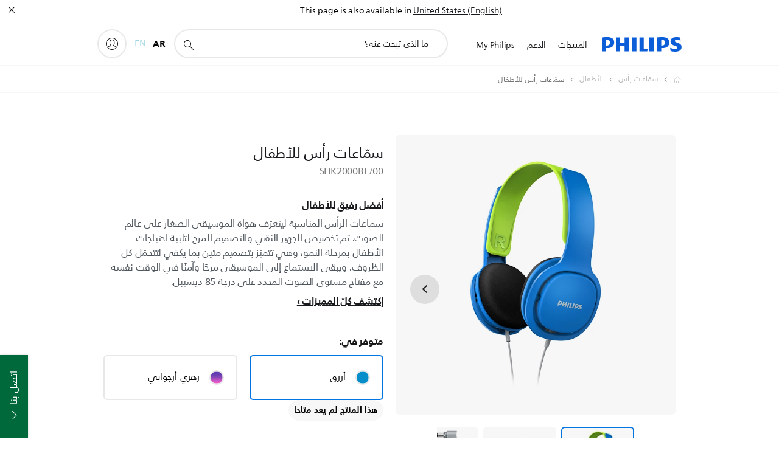

--- FILE ---
content_type: text/html;charset=utf-8
request_url: https://www.philips.com.kw/ar/c-p/SHK2000BL_00/kids-headphones
body_size: 47020
content:
<!DOCTYPE HTML><html lang="ar-kw" dir="rtl" class="no-js non-ie" xmlns:wb="http://open.weibo.com/wb"> <head> <meta charset="utf-8"> <meta name="viewport" content="width=device-width, initial-scale=1"> <script>LUX=function(){function n(){return Date.now?Date.now():+new Date}var r,t=n(),a=window.performance||{},e=a.timing||{activationStart:0,navigationStart:(null===(r=window.LUX)||void 0===r?void 0:r.ns)||t};function i(){return a.now?(r=a.now(),Math.floor(r)):n()-e.navigationStart;var r}(LUX=window.LUX||{}).ac=[],LUX.addData=function(n,r){return LUX.cmd(["addData",n,r])},LUX.cmd=function(n){return LUX.ac.push(n)},LUX.getDebug=function(){return[[t,0,[]]]},LUX.init=function(){return LUX.cmd(["init"])},LUX.mark=function(){for(var n=[],r=0;r<arguments.length;r++)n[r]=arguments[r];if(a.mark)return a.mark.apply(a,n);var t=n[0],e=n[1]||{};void 0===e.startTime&&(e.startTime=i());LUX.cmd(["mark",t,e])},LUX.markLoadTime=function(){return LUX.cmd(["markLoadTime",i()])},LUX.measure=function(){for(var n=[],r=0;r<arguments.length;r++)n[r]=arguments[r];if(a.measure)return a.measure.apply(a,n);var t,e=n[0],o=n[1],u=n[2];t="object"==typeof o?n[1]:{start:o,end:u};t.duration||t.end||(t.end=i());LUX.cmd(["measure",e,t])},LUX.send=function(){return LUX.cmd(["send"])},LUX.ns=t;var o=LUX;return window.LUX_ae=[],window.addEventListener("error",(function(n){window.LUX_ae.push(n)})),o}();</script> <script>!function(){var e=document.cookie.split("; ").find(function(e){return e.startsWith("notice_gdpr_prefs=")});if(e){var t=e.split("=")[1].split(/[,:\s]+/);t.includes("1")&&((n=document.createElement("script")).src="https://cdn.speedcurve.com/js/lux.js?id=33353111",n.async=!0,n.crossOrigin="anonymous",document.head.appendChild(n))}}();</script> <script>LUX.label="Product Detail";</script> <link rel="preconnect" href="https://www.googletagmanager.com"> <link rel="preconnect" href="https://images.philips.com"> <link rel="preconnect" href="https://consent.trustarc.com/"> <link rel="preconnect" href="https://philipselectronicsne.tt.omtrdc.net" crossorigin="use-credentials"> <link rel="preconnect" href="https://www.googleoptimize.com"> <link rel="preload" href="/c-etc/philips/clientlibs/foundation-base/clientlibs-css-rb2014/fonts/neuefrutigerworld-1.20.0-w23/NeueFrutigerWorldW23-Book.woff2" as="font" type="font/woff2" media="(min-width:701px)" crossorigin> <link rel="preload" href="/c-etc/philips/clientlibs/foundation-base/clientlibs-css-rb2014/fonts/neuefrutigerworld-1.20.0-w23/NeueFrutigerWorldW23-Bold.woff2" as="font" type="font/woff2" media="(min-width:701px)" crossorigin> <link rel="preload" href="/c-etc/philips/clientlibs/foundation-base/clientlibs-css-rb2014/fonts/neuefrutigerworld-1.20.0-w23/NeueFrutigerWorldW23-Light.woff2" as="font" type="font/woff2" media="(min-width:701px)" crossorigin> <link rel="preload" href="/c-etc/philips/clientlibs/foundation-base/clientlibs-css-rb2014/fonts/philips-global-icon-font/philips-global-icon-font-v2.8.woff2" as="font" type="font/woff2" crossorigin> <link rel="preload" href="/c-etc/philips/clientlibs/foundation-base/clientlibs-css-rb2014/fonts/philips-global-icon-font/philips-global-icon-font-32-v2.8.woff2" as="font" type="font/woff2" crossorigin> <script> window.dtm=window.dtm || {};
dtm.dnt=false; </script> <title> سمّاعات رأس للأطفال SHK2000BL/00 | Philips‎</title> <meta name="description" content="أزرق - سماعات الرأس المناسبة ليتعرّف هواة الموسيقى الصغار على عالم الصوت. تم تخصيص الجهير النقي والتصميم المرح لتلبية احتياجات الأطفال بمرحلة النمو، وهي تتميّز بتصميم متين بما يكفي لتتحمّل كل الظروف. ويبقى الاستماع إلى الموسيقى مرحًا وآمنًا في الوقت نفسه مع مفتاح مستوى الصوت المحدد على درجة 85 ديسيبل."> <meta name="keywords" content="سمّاعات رأس الأطفال SHK2000BL/00 سمّاعات رأس للأطفال"> <meta name="PHILIPS.CONTEXT.LOCALE" content="ar_kw"> <meta name="PHILIPS.CONTEXT.CM.ENABLE" content="true"><meta name="PS_CARDTYPE" content="generic"> <meta name="PS_CONTENTTYPE_KEY" content="product"> <meta name="PS_CONTENTTYPE" content="منتج"> <meta name="PS_FILTER_CONTENTTYPE" content="المنتجات"> <meta name="PS_CONTENTGROUP" content="المنتجات"> <meta name="PS_TITLE" content="سمّاعات رأس للأطفال"> <meta name="PS_SUBTITLE" content=""> <meta name="PS_BODYTEXT" content="أزرق - سماعات الرأس المناسبة ليتعرّف هواة الموسيقى الصغار على عالم الصوت. تم تخصيص الجهير النقي والتصميم المرح لتلبية احتياجات الأطفال بمرحلة النمو، وهي تتميّز بتصميم متين بما يكفي لتتحمّل كل الظروف. ويبقى الاستماع إلى الموسيقى مرحًا وآمنًا في الوقت نفسه مع مفتاح مستوى الصوت المحدد على درجة 85 ديسيبل."> <meta name="PS_IMAGE" content="https://images.philips.com/is/image/philipsconsumer/95a036f175cc4f179274b0be00bc9698?$pnglarge$"> <meta name="PS_PRODUCT_CONSUMER_STATUS" content="SUPPORT"> <meta name="PS_DTN" content="SHK2000BL/00"> <meta name="PS_QUICKLINK_1_LABEL" content="لمحة عامة"> <meta name="PS_QUICKLINK_1_LINK" content="https://www.philips.com.kw/ar/c-p/SHK2000BL_00/kids-headphones"> <meta name="PS_QUICKLINK_2_LABEL" content="المواصفات"> <meta name="PS_QUICKLINK_2_LINK" content="https://www.philips.com.kw/ar/c-p/SHK2000BL_00/kids-headphones/overview#specifications"> <meta name="PS_QUICKLINK_3_LABEL" content="الآراء"> <meta name="PS_QUICKLINK_3_LINK" content="https://www.philips.com.kw/ar/c-p/SHK2000BL_00/kids-headphones/overview#reviews"> <meta name="PS_QUICKLINK_4_LABEL" content="الدعم"> <meta name="PS_QUICKLINK_4_LINK" content="https://www.philips.com.kw/ar/c-p/SHK2000BL_00/kids-headphones/support#reviews"> <meta name="PS_GTIN" content="6923410730647"> <meta name="PS_PRODUCT_RANK" content="99"> <meta name="PS_PRODUCT_GROUP" content="الصوت والصورة"> <meta name="PS_PRODUCT_CATEGORY" content="سمّاعات رأس"> <meta name="PS_PRODUCT_SUBCATEGORY" content="الأطفال"> <meta name="PS_PRODUCT_TYPE" content="NORMAL"> <meta name="PS_PRODUCT_VERSIONS" content="برامج تشغيل 32 مم/نظام جزء خلفي مغلق| مثبتة على الأذن| أزرق وأخضر| تحديد مستوى الصوت على &amp;lt; 85 ديسبيل"> <meta name="PS_DATE" content="2017-10-01T00:00:00.000+02:00"> <meta name="PS_PRODUCT_SHOPAVAILABILITY" content="false"> <meta name="PS_PRODUCT_ACCESSORY" content="false"> <meta name="PS_ACCESSORY_CTNS" content=""> <meta name="PS_PRODUCT_SOLD_ON_PHILIPS" content="false"> <meta name="PS_PRODUCT_PROMOTION" content="false"> <meta name="PS_PRODUCT_SHOPDISCOUNT" content="false"> <meta name="PS_SHOP_ENABLED" content="false"> <meta name="PS_PRODUCT_GROUP_ID" content="SOUND_AND_VISION_GR"> <meta name="PS_PRODUCT_CATEGORY_ID" content="SV_HEADPHONES_CA"> <meta name="PS_PRODUCT_SUBCATEGORY_ID" content="KIDS_SU"> <meta name="PHILIPS.METRICS.DIVISION" content="CP"> <meta name="PHILIPS.METRICS.SECTION" content="main"> <meta name="PHILIPS.METRICS.COUNTRY" content="kw"> <meta name="PHILIPS.METRICS.LANGUAGE" content="ar"> <meta name="PHILIPS.METRICS.CATALOGTYPE" content="consumer"> <meta name="PHILIPS.METRICS.PRODUCTGROUP" content="sound_and_vision"> <meta name="PHILIPS.METRICS.PRODUCTCATEGORY" content="sv_headphones"> <meta name="PHILIPS.METRICS.PRODUCTSUBCATEGORY" content="kids"> <meta name="PHILIPS.METRICS.PRODUCTID" content="shk2000bl_00"> <meta name="PHILIPS.METRICS.PAGENAME" content="shk2000bl_00:overview"> <meta property="og:title" content="شراء Philips سمّاعات رأس للأطفال SHK2000BL/00 سمّاعات رأس للأطفال"> <meta property="og:description" content="سماعات الرأس المناسبة ليتعرّف هواة الموسيقى الصغار على عالم الصوت. تم تخصيص الجهير النقي والتصميم المرح لتلبية احتياجات الأطفال بمرحلة النمو، وهي تتميّز بتصميم متين بما يكفي لتتحمّل كل الظروف. ويبقى الاستماع إلى الموسيقى مرحًا وآمنًا في الوقت نفسه مع مفتاح مستوى الصوت المحدد على درجة 85 ديسيبل.‎"> <meta property="og:type" content="product"> <meta property="og:url" content="https://www.philips.com.kw/ar/c-p/SHK2000BL_00/kids-headphones"> <meta property="og:site_name" content="Philips"> <meta property="twitter:label2" content="سمّاعات رأس"> <meta property="twitter:data2" content="الأطفال"> <script> window.philips = window.philips || {};



philips.context = {
    sector: 'CP',
    isAuthorMode: 'false',
    
    locale: {
        country: 'kw',
        language: 'ar',
        currency: '',
        code: 'ar_KW'
    },
    productCatalog: {
        ctn: 'shk2000bl/00',
        catalogType: 'consumer',
        productGroup: 'sound_and_vision',
        productCategory: 'sv_headphones',
        productSubCategory: 'kids',
        shopEnabled : 'false',
        price: "''",
        
        stars: '',
        reviews: '',
        
        inStock: '',
    },
     productCatalogId:
    {
        ctn: 'SHK2000BL/00',
        groupId: 'SOUND_AND_VISION_GR',
        categoryId: 'SV_HEADPHONES_CA',
        subcategoryId: 'KIDS_SU',
    },
    page: {
        section: 'main',
        pageName: 'shk2000bl/00:overview',
        pageType: 'product_detail',
        pageSubType: 'overview',
        pageDetail: 'NORMAL',
        tags: '',
        infoType: '',
        trackingGroup: 'D2C-WEB-UPF-Product',
    },
    url: {
        repositoryPath: '/content/B2C/ar_KW/product-catalog/so/headphones/kids/SHK2000BL_00',
        findSimilarProductsLink: 'https://www.philips.com.kw/ar/c-m-so/headphones/kids/latest',
        
        personalizationUrl:'https://www.philips.com.kw/ar/c-p/SHK2000BL_00/kids-headphones'
    }
}; </script> <script src="/a1l4rgpa1fx2crzaqh/s3ns3t0g4k288vipw56.js"></script> <script src="/a1l4rgpa1fx2crzaqh/t1l6vgru59xvprnlz0ll.js" defer></script> <link rel="canonical" href="https://www.philips.com.kw/ar/c-p/SHK2000BL_00/kids-headphones"/> <link rel="alternate" href="https://www.philips.com.kw/c-p/SHK2000BL_00/kids-headphones" hreflang="en-kw"/> <link rel="apple-touch-icon" href="/c-etc/philips/clientlibs/foundation-base/clientlibs-css/img/favicon/favicon-hd.png"> <link rel="icon" type="image/svg+xml" href="/c-etc/philips/clientlibs/foundation-base/clientlibs-css/img/favicon/favicon.svg"> <link rel="icon" type="image/png" href="/c-etc/philips/clientlibs/foundation-base/clientlibs-css/img/favicon/favicon-192x192.png" sizes="192x192"> <link rel="icon" type="image/png" href="/c-etc/philips/clientlibs/foundation-base/clientlibs-css/img/favicon/favicon-96x96.png" sizes="96x96"> <link rel="icon" type="image/png" href="/c-etc/philips/clientlibs/foundation-base/clientlibs-css/img/favicon/favicon-32x32.png" sizes="32x32"> <link rel="icon" type="image/png" href="/c-etc/philips/clientlibs/foundation-base/clientlibs-css/img/favicon/favicon-16x16.png" sizes="16x16"> <meta name="msapplication-TileColor" content="#ffffff"> <meta name="msapplication-TileImage" content="/etc/philips/clientlibs/foundation-base/clientlibs-css/img/favicon/favicon-hd.png"> <script id="product-schema" data-shoppub-eop="" data-shop="false" type="application/ld+json"> {"@type":"Product","@context":"http://schema.org/","name":"سمّاعات رأس للأطفال","url":"https://www.philips.com.kw/ar/c-p/SHK2000BL_00/kids-headphones","image":["https://images.philips.com/is/image/philipsconsumer/95a036f175cc4f179274b0be00bc9698"],"description":"سماعات الرأس المناسبة ليتعرّف هواة الموسيقى الصغار على عالم الصوت. تم تخصيص الجهير النقي والتصميم المرح لتلبية احتياجات الأطفال بمرحلة النمو، وهي تتميّز بتصميم متين بما يكفي لتتحمّل كل الظروف. ويبقى الاستماع إلى الموسيقى مرحًا وآمنًا في الوقت نفسه مع مفتاح مستوى الصوت المحدد على درجة 85 ديسيبل.","sku":"SHK2000BL/00","mpn":"SHK2000BL/00","gtin13":"6923410730647","brand":{"@type":"Thing","name":"Philips"}}</script> <script type="text/javascript"> (function(){(function(l,u,C){var O=[],P=[],f={_version:"3.6.0",_config:{classPrefix:"test-",enableClasses:!0,enableJSClass:!0,usePrefixes:!0},_q:[],on:function(e,t){var n=this;setTimeout(function(){t(n[e])},0)},addTest:function(e,t,n){P.push({name:e,fn:t,options:n})},addAsyncTest:function(e){P.push({name:null,fn:e})}},s=function(){};s.prototype=f,s=new s,s.addTest("svg",!!u.createElementNS&&!!u.createElementNS("http://www.w3.org/2000/svg","svg").createSVGRect),s.addTest("localstorage",function(){var e="modernizr";try{return localStorage.setItem(e,e),localStorage.removeItem(e),!0}catch{return!1}});var w=f._config.usePrefixes?" -webkit- -moz- -o- -ms- ".split(" "):["",""];f._prefixes=w;function v(e,t){return typeof e===t}function F(){var e,t,n,r,i,a,o;for(var p in P)if(P.hasOwnProperty(p)){if(e=[],t=P[p],t.name&&(e.push(t.name.toLowerCase()),t.options&&t.options.aliases&&t.options.aliases.length))for(n=0;n<t.options.aliases.length;n++)e.push(t.options.aliases[n].toLowerCase());for(r=v(t.fn,"function")?t.fn():t.fn,i=0;i<e.length;i++)a=e[i],o=a.split("."),o.length===1?s[o[0]]=r:(s[o[0]]&&!(s[o[0]]instanceof Boolean)&&(s[o[0]]=new Boolean(s[o[0]])),s[o[0]][o[1]]=r),O.push((r?"":"no-")+o.join("-"))}}var g=u.documentElement,_=g.nodeName.toLowerCase()==="svg";function A(e){var t=g.className,n=s._config.classPrefix||"";if(_&&(t=t.baseVal),s._config.enableJSClass){var r=new RegExp("(^|\\s)"+n+"no-js(\\s|$)");t=t.replace(r,"$1"+n+"js$2")}s._config.enableClasses&&(t+=" "+n+e.join(" "+n),_?g.className.baseVal=t:g.className=t)}var j="Moz O ms Webkit",L=f._config.usePrefixes?j.toLowerCase().split(" "):[];f._domPrefixes=L;var T;(function(){var e={}.hasOwnProperty;!v(e,"undefined")&&!v(e.call,"undefined")?T=function(t,n){return e.call(t,n)}:T=function(t,n){return n in t&&v(t.constructor.prototype[n],"undefined")}})(),f._l={},f.on=function(e,t){this._l[e]||(this._l[e]=[]),this._l[e].push(t),s.hasOwnProperty(e)&&setTimeout(function(){s._trigger(e,s[e])},0)},f._trigger=function(e,t){if(this._l[e]){var n=this._l[e];setTimeout(function(){var r,i;for(r=0;r<n.length;r++)i=n[r],i(t)},0),delete this._l[e]}};function q(e,t){if(typeof e=="object")for(var n in e)T(e,n)&&q(n,e[n]);else{e=e.toLowerCase();var r=e.split("."),i=s[r[0]];if(r.length==2&&(i=i[r[1]]),typeof i<"u")return s;t=typeof t=="function"?t():t,r.length==1?s[r[0]]=t:(s[r[0]]&&!(s[r[0]]instanceof Boolean)&&(s[r[0]]=new Boolean(s[r[0]])),s[r[0]][r[1]]=t),A([(t&&t!=!1?"":"no-")+r.join("-")]),s._trigger(e,t)}return s}s._q.push(function(){f.addTest=q});function y(){return typeof u.createElement!="function"?u.createElement(arguments[0]):_?u.createElementNS.call(u,"http://www.w3.org/2000/svg",arguments[0]):u.createElement.apply(u,arguments)}s.addTest("canvas",function(){var e=y("canvas");return!!(e.getContext&&e.getContext("2d"))});var k="CSS"in l&&"supports"in l.CSS,G="supportsCSS"in l;s.addTest("supports",k||G);function J(){var e=u.body;return e||(e=y(_?"svg":"body"),e.fake=!0),e}function z(e,t,n,r){var i="modernizr",a,o,p,c,m=y("div"),d=J();if(parseInt(n,10))for(;n--;)p=y("div"),p.id=r?r[n]:i+(n+1),m.appendChild(p);return a=y("style"),a.type="text/css",a.id="s"+i,(d.fake?d:m).appendChild(a),d.appendChild(m),a.styleSheet?a.styleSheet.cssText=e:a.appendChild(u.createTextNode(e)),m.id=i,d.fake&&(d.style.background="",d.style.overflow="hidden",c=g.style.overflow,g.style.overflow="hidden",g.appendChild(d)),o=t(m,e),d.fake?(d.parentNode.removeChild(d),g.style.overflow=c,g.offsetHeight):m.parentNode.removeChild(m),!!o}var V=function(){var e=l.matchMedia||l.msMatchMedia;return e?function(t){var n=e(t);return n&&n.matches||!1}:function(t){var n=!1;return z("@media "+t+" { #modernizr { position: absolute; } }",function(r){n=(l.getComputedStyle?l.getComputedStyle(r,null):r.currentStyle).position=="absolute"}),n}}();f.mq=V;var X=f.testStyles=z;s.addTest("touchevents",function(){return!!("ontouchstart"in l||l.DocumentTouch&&u instanceof DocumentTouch)});var R=f._config.usePrefixes?j.split(" "):[];f._cssomPrefixes=R;function W(e,t){return!!~(""+e).indexOf(t)}function B(e){return e.replace(/([a-z])-([a-z])/g,function(t,n,r){return n+r.toUpperCase()}).replace(/^-/,"")}var N=function(e){var t=w.length,n=l.CSSRule,r;if(typeof n>"u")return C;if(!e)return!1;if(e=e.replace(/^@/,""),r=e.replace(/-/g,"_").toUpperCase()+"_RULE",r in n)return"@"+e;for(var i=0;i<t;i++){var a=w[i],o=a.toUpperCase()+"_"+r;if(o in n)return"@-"+a.toLowerCase()+"-"+e}return!1};f.atRule=N;function H(e,t){return function(){return e.apply(t,arguments)}}function Z(e,t,n){var r;for(var i in e)if(e[i]in t)return n===!1?e[i]:(r=t[e[i]],v(r,"function")?H(r,n||t):r);return!1}var I={elem:y("modernizr")};s._q.push(function(){delete I.elem});var h={style:I.elem.style};s._q.unshift(function(){delete h.style});function U(e){return e.replace(/([A-Z])/g,function(t,n){return"-"+n.toLowerCase()}).replace(/^ms-/,"-ms-")}function K(e,t,n){var r;if("getComputedStyle"in l){r=getComputedStyle.call(l,e,t);var i=l.console;if(r!==null)n&&(r=r.getPropertyValue(n));else if(i){var a=i.error?"error":"log";i[a].call(i,"getComputedStyle returning null, its possible modernizr test results are inaccurate")}}else r=!t&&e.currentStyle&&e.currentStyle[n];return r}function Q(e,t){var n=e.length;if("CSS"in l&&"supports"in l.CSS){for(;n--;)if(l.CSS.supports(U(e[n]),t))return!0;return!1}else if("CSSSupportsRule"in l){for(var r=[];n--;)r.push("("+U(e[n])+":"+t+")");return r=r.join(" or "),z("@supports ("+r+") { #modernizr { position: absolute; } }",function(i){return K(i,null,"position")=="absolute"})}return C}function D(e,t,n,r){if(r=v(r,"undefined")?!1:r,!v(n,"undefined")){var i=Q(e,n);if(!v(i,"undefined"))return i}for(var a,o,p,c,m,d=["modernizr","tspan","samp"];!h.style&&d.length;)a=!0,h.modElem=y(d.shift()),h.style=h.modElem.style;function E(){a&&(delete h.style,delete h.modElem)}for(p=e.length,o=0;o<p;o++)if(c=e[o],m=h.style[c],W(c,"-")&&(c=B(c)),h.style[c]!==C)if(!r&&!v(n,"undefined")){try{h.style[c]=n}catch{}if(h.style[c]!=m)return E(),t=="pfx"?c:!0}else return E(),t=="pfx"?c:!0;return E(),!1}var Y=f.testProp=function(e,t,n){return D([e],C,t,n)};function x(e,t,n,r,i){var a=e.charAt(0).toUpperCase()+e.slice(1),o=(e+" "+R.join(a+" ")+a).split(" ");return v(t,"string")||v(t,"undefined")?D(o,t,r,i):(o=(e+" "+L.join(a+" ")+a).split(" "),Z(o,t,n))}f.testAllProps=x;function S(e,t,n){return x(e,C,C,t,n)}f.testAllProps=S,s.addTest("flexbox",S("flexBasis","1px",!0)),s.addTest("csstransforms",function(){return navigator.userAgent.indexOf("Android 2.")===-1&&S("transform","scale(1)",!0)}),s.addTest("csstransforms3d",function(){return!!S("perspective","1px",!0)}),s.addTest("csstransitions",S("transition","all",!0)),s.addTest("appearance",S("appearance"));var b=f.prefixed=function(e,t,n){return e.indexOf("@")===0?N(e):(e.indexOf("-")!=-1&&(e=B(e)),t?x(e,t,n):x(e,"pfx"))};s.addTest("fullscreen",!!(b("exitFullscreen",u,!1)||b("cancelFullScreen",u,!1))),s.addTest("objectfit",!!b("objectFit"),{aliases:["object-fit"]}),F(),A(O),delete f.addTest,delete f.addAsyncTest;for(var M=0;M<s._q.length;M++)s._q[M]();l.Modernizr=s})(window,document),window.Modernizr.addTest("correctvh",function(){return!navigator.userAgent.match(/(iPad|iPhone);.*CPU.*OS (6|7)_\d/i)}),window.Modernizr.addTest("touch",function(){return window.Modernizr.touchevents}),window.Modernizr.addTest("ipad",function(){return!!navigator.userAgent.match(/iPad/i)}),window.Modernizr.addTest("iphone",function(){return!!navigator.userAgent.match(/iPhone/i)}),window.Modernizr.addTest("ipod",function(){return!!navigator.userAgent.match(/iPod/i)}),window.Modernizr.addTest("ios",function(){return window.Modernizr.ipad||window.Modernizr.ipod||window.Modernizr.iphone}),function(){var l=document.documentElement,u="no-js";window.Modernizr._config.classPrefix&&l.className.indexOf(u)>-1&&(l.className=l.className.replace(u,window.Modernizr._config.classPrefix+"js"))}(),function(){window.sessionStorage&&window.sessionStorage.getItem("philips.hideRecallBanner")==="true"&&document.documentElement.classList.add("pv-hrb")}()})(); </script><link rel="stylesheet" href="/c-etc/designs/b2c-seamless-theme/clientlibs.260119.css" type="text/css"> <link rel="stylesheet" href="/c-etc/designs/b2c-rtl-theme/clientlibs-rtl.250512.css" type="text/css"> <script type="application/json" class="pv-d2c-search__translations"> {"translations":{"d2c-search.more-tab":"الدعم والمزيد","d2c-search.search-empty":"بحث فارغ","d2c-search.sort-by-date-asc":"التاريخ (تصاعدي)","d2c-search.popular-support-topics-title":"مواضيع الدعم","d2c-search.filter-rating-value":"{0} وأكثر","d2c-search.help-banner-title":"ابحث عن منتجات الرعاية الصحية والمستشفيات واحصل على الدعم","d2c-search.suggested-results":"النتائج المقترحة","TBD":"في المخزن","d2c-search.filter-range-max":"الحد الأقصى","d2c-search.sort-by-date-desc":"التاريخ (تنازلي)\n","d2c-search.no-result-for-search":"عذراً! لم يتم العثور على أي نتائج. ","d2c-search.nmore":"المزيد","d2c-search.add-to-cart-btn":"إضافة إلى عربة التسوق","d2c-search.search-results-for":"نتائج البحث عن","d2c-search.overall-rating":"التصنيف الإجمالي","d2c-search.bundle-discount-label":"خصم على الحزمة","d2c-search.recently-viewed-title":"العناصر التي قمت بعرضها مؤخرًا","d2c-search.filter-rating-title":"تصنيف العملاء","d2c-search.submit-search-box":"إرسال البحث","d2c-search.sort-by-size-asc":"الحجم (تصاعدي)\n","d2c-search.filters-title":"عوامل التصفية","d2c-search.sort-by-alphabetical-desc":"أبجدي (تنازلي)\n","d2c-search.sort-by-relevance":"الصلة","d2c-search.filter-price-title":"السعر","d2c-search.help-banner-desc":"الموجات فوق الصوتية، وأجهزة المراقبة، والتصوير، والمزيد","d2c-search.sort-by-newest":"الأحدث","d2c-search.popular-categories-title":"الفئات الشائعة","d2c-search.clear":"مسح","d2c-search.help-suggestions-title":"الاقتراحات","d2c-search.products-tab":"المنتجات","d2c-search-added-to-cart-btn":"تمت الإضافة إلى العربة","d2c-search.refurbishment-label":"التجديد","d2c-search.sort-by-size-desc":"الحجم (تنازلي)\n","d2c-search.search-box-sitewide":"في كل الموقع\n","d2c-search.filter-apply-all":"تطبيق عوامل التصفية","d2c-search.what-look-for":"ما الذي تبحث عنه؟","d2c-search.try-different-search":"يرجى محاولة البحث بطريقة مختلفة.","d2c-search.notify-me-btn":"إعلامي","d2c-search.sort-by-alphabetical-asc":"أبجدي (تصاعدي)\n","d2c-search.sort-by-rating":"التصنيف","test.d2c.search":"test 1","d2c-search.help-banner-cta-text":"الانتقال إلى Philips.com/healthcare","d2c-search.search-box-label":"البحث في الموقع","d2c-search.filter-range-min":"الحد الأدنى","d2c-search.filter-availability-in-stock":"في المخزن","d2c-search.filter-availability-title":"التوفر","d2c-search.help-suggestions-1":"تأكد من أنك كتبت كل الكلمات بطريقة صحيحة.","d2c-search.help-suggestions-3":"البحث عن اسم المنتج (أي، Airfryer، وSonicare).","d2c-search.help-suggestions-2":"البحث عن رقم المنتج (أي، HD9240/90، وL2BO/00).","d2c-search.added-to-cart-btn":"تمت الإضافة إلى العربة","d2c-search.help-suggestions-4":"جرّب استخدام كلمات رئيسية مختلفة.","d2c-search.filter-clear-all":"مسح عوامل التصفية"}} </script></head> <body class="productdetailspage " style=" " data-country="KW" data-language="ar" data-locale="ar_KW"> <!--<noindex>--> <!-- HEADER SECTION START --> <div class="genericheaderpage basepage page"><div class="header n02v3-header-a n02v3-header component-base"> <header class="p-n02v3 p-layout-row p-n02v3__hamburger--close
     
     
    default pv-padding-block-end--m
     
     p-n02v3__contextual 
     p-n02v3__multilang 
     
     
    p-n02v3--b2c
    p-n02v3--show-search-field
    
     "
        data-n25="false"
        data-n25-mobile="false"
        data-flyout-links="{&quot;howToRegister&quot;:&quot;https://www.philips.com.kw/ar/myphilips/register-your-product&quot;,&quot;myProducts&quot;:&quot;/ar/myphilips#/my-products&quot;,&quot;registerProduct&quot;:&quot;/ar/myphilips#/register-new-product/search&quot;,&quot;myDashboard&quot;:&quot;/ar/myphilips#/my-home&quot;,&quot;login&quot;:&quot;/ar/myphilips&quot;,&quot;myAccount&quot;:&quot;https://www.philips.com.kw/ar/myphilips/register-product#tab\u003duser&quot;,&quot;signUp&quot;:&quot;https://www.philips.com.kw/ar/myphilips/login#tab\u003dsign-up&quot;}"
        data-is-fixed-height="true"
        data-is-stock-indicator = "inherit"
        data-stock-market=""
        data-stock-indicator-api = "https://tools.eurolandir.com/tools/pricefeed/xmlirmultiiso5.aspx?companyid=2522"
        data-shop-site=""> <div class="p-n02v3__top-banner" data-shop-error-message="بسبب الصيانة المجدولة، لا يمكن إجراء عمليات شراء في الوقت الحالي. الرجاء التحقق من جديد بعد بضع ساعات."> <div class="geodetectionbar tc53-geo-detection-bar"> <div class="p-tc53-geo-detection-bar" data-current-page-path='/content/B2C/ar_KW/product-catalog/so/headphones/kids/SHK2000BL_00'> <script type="text/x-handlebars-template" data-template="tc53-geo-detection-bar-template"> <div class="p-notification-bar p-navigation" > <span class="p-text p-direction-ltr"> <label class="p-label" >This page is also available in</label> <a  data-track-type="track-conversion" data-track-name="interaction"  data-track-description="link:geo_detection" class="p-anchor-geobar" href="{{url}}">{{urlLinkName}}</a> </span> <button class="p-close p-square p-inverted p-icon-close p-small" aria-label="إغلاق "></button> </div> </script> </div> </div> </div> <div class="p-n02v3__inner"> <div class="p-layout-inner"> <div class="p-n02v3__shape"> <a href='https://www.philips.com.kw/ar' title="الصفحة الرئيسية" class="p-n02v3__shapelink"> <div class="p-n02v3__shape-wrapper"> <svg width="131" height="24" viewBox="0 0 131 24" fill="none" xmlns="http://www.w3.org/2000/svg"> <path d="M44.4019 0.480751V23.5192H37.3709V14.4601H30.0545V23.5192H23.0235V0.480751H30.0545V9.63756H37.3709V0.480751H44.4019ZM68.8676 18.892V0.480751H61.8366V23.5192H74.5465L75.6056 18.892H68.8601H68.8676ZM56.6385 0.480751H49.6075V23.5192H56.6385V0.480751ZM85.1455 0.480751H78.1145V23.5192H85.1455V0.480751ZM119.82 6.36244C119.82 5.10798 121.074 4.52958 123.095 4.52958C125.311 4.52958 127.715 5.01033 129.36 5.68639L128.781 0.676056C126.948 0.292958 125.311 0 122.329 0C116.65 0 112.789 2.2385 112.789 6.94085C112.789 15.0385 123.771 13.4009 123.771 17.1568C123.771 18.5991 122.712 19.3728 120.113 19.3728C117.799 19.3728 114.238 18.5991 112.12 17.5399L112.894 22.8432C115.012 23.6169 117.904 24 120.218 24C126.092 24 130.907 22.0695 130.907 16.2854C130.907 8.5784 119.827 10.0207 119.827 6.35493L119.82 6.36244ZM110.67 8.77371C110.67 14.6554 106.524 18.0282 99.9812 18.0282H97.4798V23.5192H90.4488V0.480751C92.8601 0.187794 96.2254 0 99.0197 0C106.246 0 110.678 2.31361 110.678 8.77371H110.67ZM103.737 8.87136C103.737 5.97934 102.1 4.34178 98.6291 4.34178C98.2685 4.34178 97.8854 4.34178 97.4723 4.36432V13.8817H98.6291C102.287 13.8817 103.737 11.861 103.737 8.87136ZM20.2291 8.77371C20.2291 14.6554 16.0901 18.0282 9.53991 18.0282H7.0385V23.5192H0V0.480751C2.41127 0.187794 5.77653 0 8.57089 0C15.7972 0 20.2216 2.31361 20.2216 8.77371H20.2291ZM13.2883 8.87136C13.2883 5.97934 11.6507 4.34178 8.18779 4.34178C7.82723 4.34178 7.44413 4.34178 7.03099 4.36432V13.8817H8.18779C11.846 13.8817 13.2883 11.861 13.2883 8.87136Z" fill="#0B5ED7"/> </svg> </div> </a> </div> </div> <nav class="p-n02v3__menu"> <div class="p-n02v3__mobiletopbg" aria-hidden="true"></div> <div class="p-n02v3__mobilebottombg" aria-hidden="true"></div> <div class="p-n02v3__m1bg"> <div class="p-n02v3__mwrap"> <div class="p-n02v3__m1title"></div> <ul class="p-n02v3__m1"> <li class="p-n02v3__mli p-n02v3__products p-m-1
                                
                                "> <a href="#" class="p-n02v3__mlink" data-track-type="track-nav-nena" data-track-compid="n02v3" data-track-navid="header" data-track-navdest="consumer:المنتجات"> <span class="p-n02v3__m1item pv-heading pv-body--s pv-bold">المنتجات</span> </a> <div class="p-n02v3__m2bg p-n02v3__miconbg p-n02v3__m2bg--products p-n02v3__mbg--hidden
                                    p-n02v3__contextual--mgbg"> <div class="p-n02v3__mwrap"> <div class="p-n02v3__mtitle"> <div class="p-n02v3__mback">القائمة الرئيسية</div> <div class="p-n02v3__listtitle "> <div class="p-n02v3__mclose"><button class="p-icon-close" arial-label="القائمة الرئيسية" ></button></div> <div class="pv-heading pv-body--m pv-bold">المنتجات</div> </div> </div> <ul class="p-n02v3__m2 p-n02v3__micon"> <li class="p-n02v3__mli p-m-1-1 p-n02v3__group
                                                        p-n02v3__contextual--mgliactive"> <a href="#" class="p-n02v3__mlink" data-track-type="track-nav-nena" data-track-compid="n02v3" data-track-navid="header" data-track-navdest="consumer:المنتجات:الصوتيات_والمرئيات"> <span class="p-icon-sound-and-vision--32 p-n02v3__m2icon"></span> <span class="pv-heading pv-body--s pv-bold p-n02v3__m2text">الصوتيات والمرئيات</span> </a> <div class="p-n02v3__m3bg p-n02v3__mflyout p-n02v3__mbg--hidden
                                                            p-n02v3__contextual--mbg" data-bg-level="3"> <div class="p-n02v3__mwrap"> <div class="p-n02v3__mtitle p-n02v3__t--col14"> <div class="p-n02v3__mback">القائمة الرئيسية</div> <div class="p-n02v3__listtitle "> <div class="p-n02v3__mclose"><button class="p-icon-close"
                                                                                                        arial-label="القائمة الرئيسية"></button></div> <div class="pv-heading pv-body--m pv-bold">الصوتيات والمرئيات</div> </div> </div> <ul class="p-n02v3__m3 p-n02v3__m--col14"> <li class="p-n02v3__mli p-n02v3__mli--subgroup p-m-1-1-1
                    "> <a href='#' class="p-n02v3__mlink"><span class="pv-heading pv-body--s">تلفزيون والشاشات والفيديو</span></a> <div class="p-n02v3__m4bg
                        " data-bg-level="4"> <div class="p-n02v3__mwrap"> <div class="p-n02v3__mtitle p-n02v3__t--col34"> <div class="p-n02v3__mback">الصوتيات والمرئيات</div> <div class="p-n02v3__listtitle "> <div class="p-n02v3__mclose"><button class="p-icon-close"
                                                                       arial-label="خلف"></button></div> <div class="pv-heading pv-body--m pv-bold">تلفزيون والشاشات والفيديو</div> </div> </div> <ul class="p-n02v3__m4
            p-n02v3__m--col24
            "> <li class="p-n02v3__mli p-n02v3__mli--cat p-m-1-1-1-1
             "> <a target="" href='https://www.philips.com.kw/ar/c-m-so/tv' class="p-n02v3__mlink p-n02v3__mlink--no-childs" data-track-type="track-nav-nena" data-track-compid="n02v3" data-track-navid="header" data-track-navdest="consumer:المنتجات:so:الصوتيات_والمرئيات:تلفزيون_والشاشات_والفيديو:"> <span class="pv-heading pv-body--s"> تلفزيون </span> </a> </li> <li class="p-n02v3__mli p-n02v3__mli--cat p-m-1-1-1-2
             "> <a target="" href='https://www.philips.com.kw/ar/c-m-so/monitors' class="p-n02v3__mlink p-n02v3__mlink--no-childs" data-track-type="track-nav-nena" data-track-compid="n02v3" data-track-navid="header" data-track-navdest="consumer:المنتجات:so:الصوتيات_والمرئيات:تلفزيون_والشاشات_والفيديو:"> <span class="pv-heading pv-body--s"> الشاشات </span> </a> </li> <li class="p-n02v3__mli p-n02v3__mli--cat p-m-1-1-1-3
             "> <a target="" href='https://www.philips.com.kw/ar/c-m-so/projectors' class="p-n02v3__mlink p-n02v3__mlink--no-childs" data-track-type="track-nav-nena" data-track-compid="n02v3" data-track-navid="header" data-track-navdest="consumer:المنتجات:so:الصوتيات_والمرئيات:تلفزيون_والشاشات_والفيديو:"> <span class="pv-heading pv-body--s"> أجهزة البروجيكتور </span> </a> </li> <li class="p-n02v3__mli p-n02v3__mli--cat p-m-1-1-1-4
             "> <a target="" href='https://www.philips.com.kw/ar/c-m-so/media-players' class="p-n02v3__mlink p-n02v3__mlink--no-childs" data-track-type="track-nav-nena" data-track-compid="n02v3" data-track-navid="header" data-track-navdest="consumer:المنتجات:so:الصوتيات_والمرئيات:تلفزيون_والشاشات_والفيديو:"> <span class="pv-heading pv-body--s"> مشغلات الوسائط </span> </a> </li> </ul> </div> </div> </li> <li class="p-n02v3__mli p-n02v3__mli--subgroup p-m-1-1-2
                    p-n02v3__contextual--mliactive"> <a href='#' class="p-n02v3__mlink"><span class="pv-heading pv-body--s">الصوت</span></a> <div class="p-n02v3__m4bg
                        p-n02v3__contextual--mbg" data-bg-level="4"> <div class="p-n02v3__mwrap"> <div class="p-n02v3__mtitle p-n02v3__t--col34"> <div class="p-n02v3__mback">الصوتيات والمرئيات</div> <div class="p-n02v3__listtitle "> <div class="p-n02v3__mclose"><button class="p-icon-close"
                                                                       arial-label="خلف"></button></div> <div class="pv-heading pv-body--m pv-bold">الصوت</div> </div> </div> <ul class="p-n02v3__m4
            p-n02v3__m--col24
            "> <li class="p-n02v3__mli p-n02v3__mli--cat p-m-1-1-2-1
             "> <a target="" href='https://www.philips.com.kw/ar/c-m-so/home-audio' class="p-n02v3__mlink p-n02v3__mlink--no-childs" data-track-type="track-nav-nena" data-track-compid="n02v3" data-track-navid="header" data-track-navdest="consumer:المنتجات:so:الصوتيات_والمرئيات:الصوت:"> <span class="pv-heading pv-body--s"> صوت منزلي </span> </a> </li> <li class="p-n02v3__mli p-n02v3__mli--cat p-m-1-1-2-2
            p-n02v3__contextual--mliactive "> <a target="" href='https://www.philips.com.kw/ar/c-m-so/headphones' class="p-n02v3__mlink " data-track-type="track-nav-nena" data-track-compid="n02v3" data-track-navid="header" data-track-navdest="consumer:المنتجات:so:الصوتيات_والمرئيات:الصوت:"> <span class="pv-heading pv-body--s"> سمّاعات رأس </span> </a> <div class="p-n02v3__m5bg p-n02v3__mbg--hidden p-l-hidden
                    p-n02v3__contextual--mbg p-contextual-menu-active" data-bg-level="5"> <div class="p-n02v3__mwrap"> <div class="p-n02v3__mtitle p-n02v3__t--col44"> <div class="p-n02v3__mback">خلف</div> <div class="p-n02v3__listtitle "> <div class="p-n02v3__mclose"> <button class="p-icon-close"
                                    arial-label="خلف"></button> </div> <div class="pv-heading pv-body--m pv-bold">سمّاعات رأس</div> </div> </div> <ul class="p-n02v3__m5 p-n02v3__m--col44"> <li class="p-n02v3__mli p-m-1-1-2-2-1
                                     p-n02v3__contextual--mlastli"> <a href="https://www.philips.com.kw/ar/c-m-so/headphones/noise-cancelling/latest" class="p-n02v3__mlink p-n02v3__mlink--no-childs" data-track-type="track-nav-nena" data-track-compid="n02v3" data-track-navid="header" data-track-navdest="consumer:المنتجات:::إلغاء_الضوضاء"> <span class="pv-heading pv-body--s">إلغاء الضوضاء</span> </a> </li> <li class="p-n02v3__mli p-m-1-1-2-2-2
                                     p-n02v3__contextual--mlastli"> <a href="https://www.philips.com.kw/ar/c-m-so/headphones/true-wireless/latest" class="p-n02v3__mlink p-n02v3__mlink--no-childs" data-track-type="track-nav-nena" data-track-compid="n02v3" data-track-navid="header" data-track-navdest="consumer:المنتجات:::لاسلكية_بالكامل"> <span class="pv-heading pv-body--s">لاسلكية بالكامل</span> </a> </li> <li class="p-n02v3__mli p-m-1-1-2-2-3
                                     p-n02v3__contextual--mlastli"> <a href="https://www.philips.com.kw/ar/c-m-so/headphones/sports/latest" class="p-n02v3__mlink p-n02v3__mlink--no-childs" data-track-type="track-nav-nena" data-track-compid="n02v3" data-track-navid="header" data-track-navdest="consumer:المنتجات:::رياضة"> <span class="pv-heading pv-body--s">رياضة</span> </a> </li> <li class="p-n02v3__mli p-m-1-1-2-2-4
                                    p-n02v3__contextual--mliactive p-n02v3__contextual--mlastli"> <a href="https://www.philips.com.kw/ar/c-m-so/headphones/kids/latest" class="p-n02v3__mlink p-n02v3__mlink--no-childs" data-track-type="track-nav-nena" data-track-compid="n02v3" data-track-navid="header" data-track-navdest="consumer:المنتجات:::الأطفال"> <span class="pv-heading pv-body--s">الأطفال</span> </a> </li> <li class="p-n02v3__mli p-m-1-1-2-2-5
                                     p-n02v3__contextual--mlastli"> <a href="https://www.philips.com.kw/ar/c-m-so/headphones/in-ear-earbud/latest" class="p-n02v3__mlink p-n02v3__mlink--no-childs" data-track-type="track-nav-nena" data-track-compid="n02v3" data-track-navid="header" data-track-navdest="consumer:المنتجات:::داخل_الأذن_وسماعة_الأذن"> <span class="pv-heading pv-body--s">داخل الأذن وسماعة الأذن</span> </a> </li> <li class="p-n02v3__mli p-m-1-1-2-2-6
                                     p-n02v3__contextual--mlastli"> <a href="https://www.philips.com.kw/ar/c-m-so/headphones/headband/latest" class="p-n02v3__mlink p-n02v3__mlink--no-childs" data-track-type="track-nav-nena" data-track-compid="n02v3" data-track-navid="header" data-track-navdest="consumer:المنتجات:::سماعة_مثبتة_على_الرأس"> <span class="pv-heading pv-body--s">سماعة مثبتة على الرأس</span> </a> </li> <li class="p-n02v3__mli p-m-1-1-2-2-7
                                     p-n02v3__contextual--mlastli"> <a href="https://www.philips.com.kw/ar/c-m-so/headphones/open-ear/latest" class="p-n02v3__mlink p-n02v3__mlink--no-childs" data-track-type="track-nav-nena" data-track-compid="n02v3" data-track-navid="header" data-track-navdest="consumer:المنتجات:::مفتوح_على_الأذن"> <span class="pv-heading pv-body--s">مفتوح على الأذن</span> </a> </li> <li class="p-n02v3__mli p-m-1-1-2-2-8
                                     p-n02v3__contextual--mlastli"> <a href="https://www.philips.com.kw/ar/c-m-so/headphones/gaming/latest" class="p-n02v3__mlink p-n02v3__mlink--no-childs" data-track-type="track-nav-nena" data-track-compid="n02v3" data-track-navid="header" data-track-navdest="consumer:المنتجات:::أجهزة_الألعاب"> <span class="pv-heading pv-body--s">أجهزة الألعاب</span> </a> </li> <li class="p-n02v3__mli p-m-1-1-2-2-9
                                     p-n02v3__contextual--mlastli"> <a href="https://www.philips.com.kw/ar/c-m-so/headphones/latest" class="p-n02v3__mlink p-n02v3__mlink--no-childs" data-track-type="track-nav-nena" data-track-compid="n02v3" data-track-navid="header" data-track-navdest="consumer:المنتجات:::كل_سمّاعات_رأس"> <span class="pv-heading pv-body--s">كل سمّاعات رأس</span> </a> </li> </ul> </div> </div> </li> </ul> </div> </div> </li> <li class="p-n02v3__mli p-n02v3__mli--subgroup p-m-1-1-3
                    "> <a href='#' class="p-n02v3__mlink"><span class="pv-heading pv-body--s">اتصال</span></a> <div class="p-n02v3__m4bg
                        " data-bg-level="4"> <div class="p-n02v3__mwrap"> <div class="p-n02v3__mtitle p-n02v3__t--col34"> <div class="p-n02v3__mback">الصوتيات والمرئيات</div> <div class="p-n02v3__listtitle "> <div class="p-n02v3__mclose"><button class="p-icon-close"
                                                                       arial-label="خلف"></button></div> <div class="pv-heading pv-body--m pv-bold">اتصال</div> </div> </div> <ul class="p-n02v3__m4
            p-n02v3__m--col24
            "> <li class="p-n02v3__mli p-n02v3__mli--cat p-m-1-1-3-1
             "> <a target="" href='https://www.philips.com.kw/ar/c-m-so/mobile-tablets' class="p-n02v3__mlink p-n02v3__mlink--no-childs" data-track-type="track-nav-nena" data-track-compid="n02v3" data-track-navid="header" data-track-navdest="consumer:المنتجات:so:الصوتيات_والمرئيات:اتصال:"> <span class="pv-heading pv-body--s"> أجهزة محمولة وأجهزة كمبيوتر لوحي </span> </a> </li> <li class="p-n02v3__mli p-n02v3__mli--cat p-m-1-1-3-2
             "> <a target="" href='https://www.philips.com.kw/ar/c-m-so/landline-phones' class="p-n02v3__mlink p-n02v3__mlink--no-childs" data-track-type="track-nav-nena" data-track-compid="n02v3" data-track-navid="header" data-track-navdest="consumer:المنتجات:so:الصوتيات_والمرئيات:اتصال:"> <span class="pv-heading pv-body--s"> هواتف الخطوط الأرضية </span> </a> </li> </ul> </div> </div> </li> <li class="p-n02v3__mli p-n02v3__mli--subgroup p-m-1-1-4
                    "> <a href='#' class="p-n02v3__mlink"><span class="pv-heading pv-body--s">الملحقات</span></a> <div class="p-n02v3__m4bg
                        " data-bg-level="4"> <div class="p-n02v3__mwrap"> <div class="p-n02v3__mtitle p-n02v3__t--col34"> <div class="p-n02v3__mback">الصوتيات والمرئيات</div> <div class="p-n02v3__listtitle "> <div class="p-n02v3__mclose"><button class="p-icon-close"
                                                                       arial-label="خلف"></button></div> <div class="pv-heading pv-body--m pv-bold">الملحقات</div> </div> </div> <ul class="p-n02v3__m4
            p-n02v3__m--col24
            "> <li class="p-n02v3__mli p-n02v3__mli--cat p-m-1-1-4-1
             "> <a target="" href='https://www.philips.com.kw/ar/c-m-so/cables-connectivity' class="p-n02v3__mlink p-n02v3__mlink--no-childs" data-track-type="track-nav-nena" data-track-compid="n02v3" data-track-navid="header" data-track-navdest="consumer:المنتجات:so:الصوتيات_والمرئيات:الملحقات:"> <span class="pv-heading pv-body--s"> الكبلات والاتصال </span> </a> </li> <li class="p-n02v3__mli p-n02v3__mli--cat p-m-1-1-4-2
             "> <a target="" href='https://www.philips.com.kw/ar/c-m-so/power-solutions' class="p-n02v3__mlink p-n02v3__mlink--no-childs" data-track-type="track-nav-nena" data-track-compid="n02v3" data-track-navid="header" data-track-navdest="consumer:المنتجات:so:الصوتيات_والمرئيات:الملحقات:"> <span class="pv-heading pv-body--s"> حلول الطاقة </span> </a> </li> <li class="p-n02v3__mli p-n02v3__mli--cat p-m-1-1-4-3
             "> <a target="" href='https://www.philips.com.kw/ar/c-m-so/mobile-accessories' class="p-n02v3__mlink p-n02v3__mlink--no-childs" data-track-type="track-nav-nena" data-track-compid="n02v3" data-track-navid="header" data-track-navdest="consumer:المنتجات:so:الصوتيات_والمرئيات:الملحقات:"> <span class="pv-heading pv-body--s"> ملحقات الأجهزة المحمولة </span> </a> </li> <li class="p-n02v3__mli p-n02v3__mli--cat p-m-1-1-4-4
             "> <a target="" href='https://www.philips.com.kw/ar/c-m-so/computer-accessories' class="p-n02v3__mlink p-n02v3__mlink--no-childs" data-track-type="track-nav-nena" data-track-compid="n02v3" data-track-navid="header" data-track-navdest="consumer:المنتجات:so:الصوتيات_والمرئيات:الملحقات:"> <span class="pv-heading pv-body--s"> ملحقات الكمبيوتر </span> </a> </li> </ul> </div> </div> </li> </ul> </div> </div> </li> <li class="p-n02v3__mli p-m-1-2 p-n02v3__group
                                                        "> <a href="#" class="p-n02v3__mlink" data-track-type="track-nav-nena" data-track-compid="n02v3" data-track-navid="header" data-track-navdest="consumer:المنتجات:العناية_الشخصية"> <span class="p-icon-personalcare--32 p-n02v3__m2icon"></span> <span class="pv-heading pv-body--s pv-bold p-n02v3__m2text">العناية الشخصية</span> </a> <div class="p-n02v3__m3bg p-n02v3__mflyout p-n02v3__mbg--hidden
                                                            " data-bg-level="3"> <div class="p-n02v3__mwrap"> <div class="p-n02v3__mtitle p-n02v3__t--col14"> <div class="p-n02v3__mback">القائمة الرئيسية</div> <div class="p-n02v3__listtitle "> <div class="p-n02v3__mclose"><button class="p-icon-close"
                                                                                                        arial-label="القائمة الرئيسية"></button></div> <div class="pv-heading pv-body--m pv-bold">العناية الشخصية</div> </div> </div> <ul class="p-n02v3__m3 p-n02v3__m--col14"> <li class="p-n02v3__mli p-n02v3__mli--subgroup p-m-1-2-1
                    "> <a href='#' class="p-n02v3__mlink"><span class="pv-heading pv-body--s">منتجات للرجال</span></a> <div class="p-n02v3__m4bg
                        " data-bg-level="4"> <div class="p-n02v3__mwrap"> <div class="p-n02v3__mtitle p-n02v3__t--col34"> <div class="p-n02v3__mback">العناية الشخصية</div> <div class="p-n02v3__listtitle "> <div class="p-n02v3__mclose"><button class="p-icon-close"
                                                                       arial-label="خلف"></button></div> <div class="pv-heading pv-body--m pv-bold">منتجات للرجال</div> </div> </div> <ul class="p-n02v3__m4
            p-n02v3__m--col24
            "> <li class="p-n02v3__mli p-n02v3__mli--cat p-m-1-2-1-1
             "> <a target="" href='https://www.philips.com.kw/ar/c-m-pe/face-shavers' class="p-n02v3__mlink p-n02v3__mlink--no-childs" data-track-type="track-nav-nena" data-track-compid="n02v3" data-track-navid="header" data-track-navdest="consumer:المنتجات:pe:العناية_الشخصية:منتجات_للرجال:"> <span class="pv-heading pv-body--s"> آلات حلاقة كهربائية للرجال </span> </a> </li> <li class="p-n02v3__mli p-n02v3__mli--cat p-m-1-2-1-2
             "> <a target="" href='https://www.philips.com.kw/ar/c-m-pe/oneblade-trim-edge-and-shave/oneblade-original' class="p-n02v3__mlink p-n02v3__mlink--no-childs" data-track-type="track-nav-nena" data-track-compid="n02v3" data-track-navid="header" data-track-navdest="consumer:المنتجات:pe:العناية_الشخصية:منتجات_للرجال:oneblade-nav"> <span class="pv-heading pv-body--s"> OneBlade - تشذيب وحلاقة وتحديد الحواف </span> </a> </li> <li class="p-n02v3__mli p-n02v3__mli--cat p-m-1-2-1-3
             "> <a target="" href='https://www.philips.com.kw/ar/c-m-pe/multigroomers' class="p-n02v3__mlink p-n02v3__mlink--no-childs" data-track-type="track-nav-nena" data-track-compid="n02v3" data-track-navid="header" data-track-navdest="consumer:المنتجات:pe:العناية_الشخصية:منتجات_للرجال:multigroom-nav"> <span class="pv-heading pv-body--s"> أدوات متعددة الإستخدام </span> </a> </li> <li class="p-n02v3__mli p-n02v3__mli--cat p-m-1-2-1-4
             "> <a target="" href='https://www.philips.com.kw/ar/c-m-pe/face-stylers-and-grooming-kits/beard-trimmer-series-5000' class="p-n02v3__mlink p-n02v3__mlink--no-childs" data-track-type="track-nav-nena" data-track-compid="n02v3" data-track-navid="header" data-track-navdest="consumer:المنتجات:pe:العناية_الشخصية:منتجات_للرجال:beard-trim-nav"> <span class="pv-heading pv-body--s"> تشذيب اللحية </span> </a> </li> <li class="p-n02v3__mli p-n02v3__mli--cat p-m-1-2-1-5
             "> <a target="" href='https://www.philips.com.kw/ar/c-m-pe/hair-clippers/series-5000' class="p-n02v3__mlink p-n02v3__mlink--no-childs" data-track-type="track-nav-nena" data-track-compid="n02v3" data-track-navid="header" data-track-navdest="consumer:المنتجات:pe:العناية_الشخصية:منتجات_للرجال:hariclipper-nav"> <span class="pv-heading pv-body--s"> قص الشعر </span> </a> </li> <li class="p-n02v3__mli p-n02v3__mli--cat p-m-1-2-1-6
             "> <a target="" href='https://www.philips.com.kw/ar/c-m-pe/body-groomers' class="p-n02v3__mlink p-n02v3__mlink--no-childs" data-track-type="track-nav-nena" data-track-compid="n02v3" data-track-navid="header" data-track-navdest="consumer:المنتجات:pe:العناية_الشخصية:منتجات_للرجال:"> <span class="pv-heading pv-body--s"> أدوات تشذيب شعر الجسم | Philips Norelco </span> </a> </li> <li class="p-n02v3__mli p-n02v3__mli--cat p-m-1-2-1-7
             "> <a target="" href='https://www.philips.com.kw/ar/c-m-pe/face-stylers-and-grooming-kits/nose-trimmer' class="p-n02v3__mlink p-n02v3__mlink--no-childs" data-track-type="track-nav-nena" data-track-compid="n02v3" data-track-navid="header" data-track-navdest="consumer:المنتجات:pe:العناية_الشخصية:منتجات_للرجال:nose-trim-nav"> <span class="pv-heading pv-body--s"> تشذيب شعر الأنف والأذن </span> </a> </li> <li class="p-n02v3__mli p-n02v3__mli--cat p-m-1-2-1-8
             "> <a target="" href='https://www.philips.com.kw/ar/c-m-pe/accessories-and-replacements' class="p-n02v3__mlink p-n02v3__mlink--no-childs" data-track-type="track-nav-nena" data-track-compid="n02v3" data-track-navid="header" data-track-navdest="consumer:المنتجات:pe:العناية_الشخصية:منتجات_للرجال:"> <span class="pv-heading pv-body--s"> أكسسوارات وقطع بديلة </span> </a> </li> </ul> </div> </div> </li> <li class="p-n02v3__mli p-n02v3__mli--subgroup p-m-1-2-2
                    "> <a href='#' class="p-n02v3__mlink"><span class="pv-heading pv-body--s">منتجات للنساء</span></a> <div class="p-n02v3__m4bg
                        " data-bg-level="4"> <div class="p-n02v3__mwrap"> <div class="p-n02v3__mtitle p-n02v3__t--col34"> <div class="p-n02v3__mback">العناية الشخصية</div> <div class="p-n02v3__listtitle "> <div class="p-n02v3__mclose"><button class="p-icon-close"
                                                                       arial-label="خلف"></button></div> <div class="pv-heading pv-body--m pv-bold">منتجات للنساء</div> </div> </div> <ul class="p-n02v3__m4
            p-n02v3__m--col24
            "> <li class="p-n02v3__mli p-n02v3__mli--cat p-m-1-2-2-1
             "> <a target="" href='https://www.philips.com.kw/ar/c-m-pe/hair-removal/lumea-ipl' class="p-n02v3__mlink p-n02v3__mlink--no-childs" data-track-type="track-nav-nena" data-track-compid="n02v3" data-track-navid="header" data-track-navdest="consumer:المنتجات:pe:العناية_الشخصية:منتجات_للنساء:lumea-nav"> <span class="pv-heading pv-body--s"> إكتشفي فيليبس لوميا </span> </a> </li> <li class="p-n02v3__mli p-n02v3__mli--cat p-m-1-2-2-2
             "> <a target="" href='https://www.philips.com.kw/ar/c-m-pe/hair-removal' class="p-n02v3__mlink p-n02v3__mlink--no-childs" data-track-type="track-nav-nena" data-track-compid="n02v3" data-track-navid="header" data-track-navdest="consumer:المنتجات:pe:العناية_الشخصية:منتجات_للنساء:"> <span class="pv-heading pv-body--s"> إزالة الشعر للمرأة </span> </a> </li> <li class="p-n02v3__mli p-n02v3__mli--cat p-m-1-2-2-3
             "> <a target="" href='https://www.philips.com.kw/ar/c-m-pe/haircare' class="p-n02v3__mlink p-n02v3__mlink--no-childs" data-track-type="track-nav-nena" data-track-compid="n02v3" data-track-navid="header" data-track-navdest="consumer:المنتجات:pe:العناية_الشخصية:منتجات_للنساء:"> <span class="pv-heading pv-body--s"> العناية بالشعر </span> </a> </li> </ul> </div> </div> </li> <li class="p-n02v3__mli p-n02v3__mli--subgroup p-m-1-2-3
                    "> <a href='#' class="p-n02v3__mlink"><span class="pv-heading pv-body--s">العناية بصحة الفم</span></a> <div class="p-n02v3__m4bg
                        " data-bg-level="4"> <div class="p-n02v3__mwrap"> <div class="p-n02v3__mtitle p-n02v3__t--col34"> <div class="p-n02v3__mback">العناية الشخصية</div> <div class="p-n02v3__listtitle "> <div class="p-n02v3__mclose"><button class="p-icon-close"
                                                                       arial-label="خلف"></button></div> <div class="pv-heading pv-body--m pv-bold">العناية بصحة الفم</div> </div> </div> <ul class="p-n02v3__m4
            p-n02v3__m--col24
            "> <li class="p-n02v3__mli p-n02v3__mli--cat p-m-1-2-3-1
             "> <a target="" href='https://www.philips.com.kw/ar/c-e/philips-one.html' class="p-n02v3__mlink p-n02v3__mlink--no-childs" data-track-type="track-nav-nena" data-track-compid="n02v3" data-track-navid="header" data-track-navdest="consumer:المنتجات:pe:العناية_الشخصية:العناية_بصحة_الفم:philips-one-nav"> <span class="pv-heading pv-body--s"> فيليبس وان </span> </a> </li> <li class="p-n02v3__mli p-n02v3__mli--cat p-m-1-2-3-2
             "> <a target="" href='https://www.philips.com.kw/ar/c-m-pe/ohc-platform' class="p-n02v3__mlink p-n02v3__mlink--no-childs" data-track-type="track-nav-nena" data-track-compid="n02v3" data-track-navid="header" data-track-navdest="consumer:المنتجات:pe:العناية_الشخصية:العناية_بصحة_الفم:ohc-platform-nav"> <span class="pv-heading pv-body--s"> حلول العناية بصحة الفم </span> </a> </li> <li class="p-n02v3__mli p-n02v3__mli--cat p-m-1-2-3-3
             "> <a target="" href='https://www.philips.com.kw/ar/c-m-pe/electric-toothbrushes' class="p-n02v3__mlink p-n02v3__mlink--no-childs" data-track-type="track-nav-nena" data-track-compid="n02v3" data-track-navid="header" data-track-navdest="consumer:المنتجات:pe:العناية_الشخصية:العناية_بصحة_الفم:"> <span class="pv-heading pv-body--s"> فراشي الأسنان الكهربائية </span> </a> </li> <li class="p-n02v3__mli p-n02v3__mli--cat p-m-1-2-3-4
             "> <a target="" href='https://www.philips.com.kw/ar/c-m-pe/toothbrush-heads' class="p-n02v3__mlink p-n02v3__mlink--no-childs" data-track-type="track-nav-nena" data-track-compid="n02v3" data-track-navid="header" data-track-navdest="consumer:المنتجات:pe:العناية_الشخصية:العناية_بصحة_الفم:"> <span class="pv-heading pv-body--s"> رؤوس فرشاة الأسنان </span> </a> </li> <li class="p-n02v3__mli p-n02v3__mli--cat p-m-1-2-3-5
             "> <a target="" href='https://www.philips.com.kw/ar/c-m-pe/teeth-whitening' class="p-n02v3__mlink p-n02v3__mlink--no-childs" data-track-type="track-nav-nena" data-track-compid="n02v3" data-track-navid="header" data-track-navdest="consumer:المنتجات:pe:العناية_الشخصية:العناية_بصحة_الفم:"> <span class="pv-heading pv-body--s"> تبييض الأسنان </span> </a> </li> <li class="p-n02v3__mli p-n02v3__mli--cat p-m-1-2-3-6
             "> <a target="" href='https://www.philips.com.kw/ar/c-m-pe/power-flosser' class="p-n02v3__mlink p-n02v3__mlink--no-childs" data-track-type="track-nav-nena" data-track-compid="n02v3" data-track-navid="header" data-track-navdest="consumer:المنتجات:pe:العناية_الشخصية:العناية_بصحة_الفم:power-flosser-nav"> <span class="pv-heading pv-body--s"> Power Flosser </span> </a> </li> </ul> </div> </div> </li> </ul> </div> </div> </li> <li class="p-n02v3__mli p-m-1-3 p-n02v3__group
                                                        "> <a href="#" class="p-n02v3__mlink" data-track-type="track-nav-nena" data-track-compid="n02v3" data-track-navid="header" data-track-navdest="consumer:المنتجات:العناية_بالأم_والطفل"> <span class="p-icon-mcc--32 p-n02v3__m2icon"></span> <span class="pv-heading pv-body--s pv-bold p-n02v3__m2text">العناية بالأم والطفل</span> </a> <div class="p-n02v3__m3bg p-n02v3__mflyout p-n02v3__mbg--hidden
                                                            " data-bg-level="3"> <div class="p-n02v3__mwrap"> <div class="p-n02v3__mtitle p-n02v3__t--col14"> <div class="p-n02v3__mback">القائمة الرئيسية</div> <div class="p-n02v3__listtitle "> <div class="p-n02v3__mclose"><button class="p-icon-close"
                                                                                                        arial-label="القائمة الرئيسية"></button></div> <div class="pv-heading pv-body--m pv-bold">العناية بالأم والطفل</div> </div> </div> <ul class="p-n02v3__m3
            p-n02v3__m--col14
            "> <li class="p-n02v3__mli p-n02v3__mli--cat p-m-1-3-1
             "> <a target="" href='https://www.philips.com.kw/ar/c-m-mo/baby-bottles' class="p-n02v3__mlink p-n02v3__mlink--no-childs" data-track-type="track-nav-nena" data-track-compid="n02v3" data-track-navid="header" data-track-navdest="::mo:العناية_بالأم_والطفل:baby-bottles"> <span class="pv-heading pv-body--s"> رضّاعات الأطفال Natural Response المضادة للمغص </span> </a> </li> <li class="p-n02v3__mli p-n02v3__mli--cat p-m-1-3-2
             "> <a target="" href='https://www.philips.com.kw/ar/c-m-mo/pacifiers' class="p-n02v3__mlink p-n02v3__mlink--no-childs" data-track-type="track-nav-nena" data-track-compid="n02v3" data-track-navid="header" data-track-navdest="::mo:العناية_بالأم_والطفل:pacifiers"> <span class="pv-heading pv-body--s"> اللهّايات </span> </a> </li> <li class="p-n02v3__mli p-n02v3__mli--cat p-m-1-3-3
             "> <a target="" href='https://www.philips.com.kw/ar/c-m-mo/voyager-banners' class="p-n02v3__mlink p-n02v3__mlink--no-childs" data-track-type="track-nav-nena" data-track-compid="n02v3" data-track-navid="header" data-track-navdest="::mo:العناية_بالأم_والطفل:voyager-banners"> <span class="pv-heading pv-body--s"> voyager-banners </span> </a> </li> <li class="p-n02v3__mli p-n02v3__mli--cat p-m-1-3-4
             "> <a target="" href='https://www.philips.com.kw/ar/c-m-mo/baby-bottles-teats' class="p-n02v3__mlink p-n02v3__mlink--no-childs" data-track-type="track-nav-nena" data-track-compid="n02v3" data-track-navid="header" data-track-navdest="::mo:العناية_بالأم_والطفل:baby-bottles-teats"> <span class="pv-heading pv-body--s"> حلمات رضّاعات الأطفال Natural Response المضادة للمغص </span> </a> </li> <li class="p-n02v3__mli p-n02v3__mli--cat p-m-1-3-5
             "> <a target="" href='https://www.philips.com.kw/ar/c-m-mo/breast-pumps-care' class="p-n02v3__mlink p-n02v3__mlink--no-childs" data-track-type="track-nav-nena" data-track-compid="n02v3" data-track-navid="header" data-track-navdest="::mo:العناية_بالأم_والطفل:breast-pumps-care"> <span class="pv-heading pv-body--s"> شافطات حليب الأم والعناية بالثدي </span> </a> </li> <li class="p-n02v3__mli p-n02v3__mli--cat p-m-1-3-6
             "> <a target="" href='https://www.philips.com.kw/ar/c-m-mo/baby-bottles-nipples' class="p-n02v3__mlink p-n02v3__mlink--no-childs" data-track-type="track-nav-nena" data-track-compid="n02v3" data-track-navid="header" data-track-navdest="::mo:العناية_بالأم_والطفل:baby-bottles-nipples"> <span class="pv-heading pv-body--s"> رضّاعات وحلمات للأطفال </span> </a> </li> <li class="p-n02v3__mli p-n02v3__mli--cat p-m-1-3-7
             "> <a target="" href='https://www.philips.com.kw/ar/c-m-mo/bottle-warmers-sterilizers' class="p-n02v3__mlink p-n02v3__mlink--no-childs" data-track-type="track-nav-nena" data-track-compid="n02v3" data-track-navid="header" data-track-navdest="::mo:العناية_بالأم_والطفل:bottle-warmers-sterilizers"> <span class="pv-heading pv-body--s"> أجهزة تسخين الرضّاعات وتعقيمها </span> </a> </li> <li class="p-n02v3__mli p-n02v3__mli--cat p-m-1-3-8
             "> <a target="" href='https://www.philips.com.kw/ar/c-m-mo/toddler-sippy-cups' class="p-n02v3__mlink p-n02v3__mlink--no-childs" data-track-type="track-nav-nena" data-track-compid="n02v3" data-track-navid="header" data-track-navdest="::mo:العناية_بالأم_والطفل:toddler-sippy-cups"> <span class="pv-heading pv-body--s"> أكواب الشرب المخصصة للصغار </span> </a> </li> <li class="p-n02v3__mli p-n02v3__mli--cat p-m-1-3-9
             "> <a target="" href='https://www.philips.com.kw/ar/c-m-mo/food-makers-tableware' class="p-n02v3__mlink p-n02v3__mlink--no-childs" data-track-type="track-nav-nena" data-track-compid="n02v3" data-track-navid="header" data-track-navdest="::mo:العناية_بالأم_والطفل:food-makers-tableware"> <span class="pv-heading pv-body--s"> أجهزة تحضير الطعام وأدوات المائدة </span> </a> </li> <li class="p-n02v3__mli p-n02v3__mli--cat p-m-1-3-10
             "> <a target="" href='https://www.philips.com.kw/ar/c-m-mo/baby-monitors-thermometers' class="p-n02v3__mlink p-n02v3__mlink--no-childs" data-track-type="track-nav-nena" data-track-compid="n02v3" data-track-navid="header" data-track-navdest="::mo:العناية_بالأم_والطفل:baby-monitors-thermometers"> <span class="pv-heading pv-body--s"> أجهزة المراقبة وموازين الحرارة للأطفال </span> </a> </li> <li class="p-n02v3__mli p-n02v3__mli--cat p-m-1-3-11
             "> <a target="" href='https://www.philips.com.kw/ar/c-m-mo/starter-baby-gift-sets' class="p-n02v3__mlink p-n02v3__mlink--no-childs" data-track-type="track-nav-nena" data-track-compid="n02v3" data-track-navid="header" data-track-navdest="::mo:العناية_بالأم_والطفل:starter-baby-gift-sets"> <span class="pv-heading pv-body--s"> مجموعات الهدايا ومستلزمات الأطفال في المراحل الأولى </span> </a> </li> <li class="p-n02v3__mli p-n02v3__mli--cat p-m-1-3-12
             "> <a target="" href='https://www.philips.com.kw/ar/c-m-mo/skincare' class="p-n02v3__mlink p-n02v3__mlink--no-childs" data-track-type="track-nav-nena" data-track-compid="n02v3" data-track-navid="header" data-track-navdest="::mo:العناية_بالأم_والطفل:skincare"> <span class="pv-heading pv-body--s"> العناية بالجلد </span> </a> </li> </ul> </div> </div> </li> <li class="p-n02v3__mli p-m-1-4 p-n02v3__group
                                                        "> <a href="#" class="p-n02v3__mlink" data-track-type="track-nav-nena" data-track-compid="n02v3" data-track-navid="header" data-track-navdest="consumer:المنتجات:أدوات_منزلية"> <span class="p-icon-household--32 p-n02v3__m2icon"></span> <span class="pv-heading pv-body--s pv-bold p-n02v3__m2text">أدوات منزلية</span> </a> <div class="p-n02v3__m3bg p-n02v3__mflyout p-n02v3__mbg--hidden
                                                            " data-bg-level="3"> <div class="p-n02v3__mwrap"> <div class="p-n02v3__mtitle p-n02v3__t--col14"> <div class="p-n02v3__mback">القائمة الرئيسية</div> <div class="p-n02v3__listtitle "> <div class="p-n02v3__mclose"><button class="p-icon-close"
                                                                                                        arial-label="القائمة الرئيسية"></button></div> <div class="pv-heading pv-body--m pv-bold">أدوات منزلية</div> </div> </div> <ul class="p-n02v3__m3 p-n02v3__m--col14"> <li class="p-n02v3__mli p-n02v3__mli--subgroup p-m-1-4-1
                    "> <a href='#' class="p-n02v3__mlink"><span class="pv-heading pv-body--s">أدوات المطبخ</span></a> <div class="p-n02v3__m4bg
                        " data-bg-level="4"> <div class="p-n02v3__mwrap"> <div class="p-n02v3__mtitle p-n02v3__t--col34"> <div class="p-n02v3__mback">أدوات منزلية</div> <div class="p-n02v3__listtitle "> <div class="p-n02v3__mclose"><button class="p-icon-close"
                                                                       arial-label="خلف"></button></div> <div class="pv-heading pv-body--m pv-bold">أدوات المطبخ</div> </div> </div> <ul class="p-n02v3__m4
            p-n02v3__m--col24
            "> <li class="p-n02v3__mli p-n02v3__mli--cat p-m-1-4-1-1
             "> <a target="" href='https://www.philips.com.kw/ar/c-m-ho/cooking' class="p-n02v3__mlink p-n02v3__mlink--no-childs" data-track-type="track-nav-nena" data-track-compid="n02v3" data-track-navid="header" data-track-navdest="consumer:المنتجات:ho:أدوات_منزلية:أدوات_المطبخ:cooking-utensils"> <span class="pv-heading pv-body--s"> أدوات الطهي </span> </a> </li> <li class="p-n02v3__mli p-n02v3__mli--cat p-m-1-4-1-2
             "> <a target="" href='https://www.philips.com.kw/ar/c-m-ho/cooking/airfryer' class="p-n02v3__mlink p-n02v3__mlink--no-childs" data-track-type="track-nav-nena" data-track-compid="n02v3" data-track-navid="header" data-track-navdest="consumer:المنتجات:ho:أدوات_منزلية:أدوات_المطبخ:airfryers"> <span class="pv-heading pv-body--s"> قلايات هوائية – Airfryers </span> </a> </li> <li class="p-n02v3__mli p-n02v3__mli--cat p-m-1-4-1-3
             "> <a target="" href='https://www.philips.com.kw/ar/c-m-ho/cooking-accessories/airfryer-accessories/latest#filters=AIR_FRYER_ACC_SU' class="p-n02v3__mlink p-n02v3__mlink--no-childs" data-track-type="track-nav-nena" data-track-compid="n02v3" data-track-navid="header" data-track-navdest="consumer:المنتجات:ho:أدوات_منزلية:أدوات_المطبخ:accessories-for-airfryers"> <span class="pv-heading pv-body--s"> أكسسوارات للـAirfryers </span> </a> </li> <li class="p-n02v3__mli p-n02v3__mli--cat p-m-1-4-1-4
             "> <a target="" href='https://www.philips.com.kw/ar/c-e/ho/cooking/all-in-one-cooker-3000' class="p-n02v3__mlink p-n02v3__mlink--no-childs" data-track-type="track-nav-nena" data-track-compid="n02v3" data-track-navid="header" data-track-navdest="consumer:المنتجات:ho:أدوات_منزلية:أدوات_المطبخ:integrated-cooking-device"> <span class="pv-heading pv-body--s"> جهاز الطهي المتكامل </span> </a> </li> <li class="p-n02v3__mli p-n02v3__mli--cat p-m-1-4-1-5
             "> <a target="" href='https://www.philips.com.kw/ar/c-e/ho/cooking/kitchen-machine-series-7000' class="p-n02v3__mlink p-n02v3__mlink--no-childs" data-track-type="track-nav-nena" data-track-compid="n02v3" data-track-navid="header" data-track-navdest="consumer:المنتجات:ho:أدوات_منزلية:أدوات_المطبخ:kitchen-appliance"> <span class="pv-heading pv-body--s"> جهاز المطبخ </span> </a> </li> <li class="p-n02v3__mli p-n02v3__mli--cat p-m-1-4-1-6
             "> <a target="" href='https://www.philips.com.kw/ar/c-p/NX0960_99/air-steam-cooker-7000-series' class="p-n02v3__mlink p-n02v3__mlink--no-childs" data-track-type="track-nav-nena" data-track-compid="n02v3" data-track-navid="header" data-track-navdest="consumer:المنتجات:ho:أدوات_منزلية:أدوات_المطبخ:steam-and-air-food-cooking-device"> <span class="pv-heading pv-body--s"> جهاز طهي الطعام بالبخار والهواء </span> </a> </li> <li class="p-n02v3__mli p-n02v3__mli--cat p-m-1-4-1-7
             "> <a target="" href='https://www.philips.com.kw/ar/c-m-ho/food-preparation/blender' class="p-n02v3__mlink p-n02v3__mlink--no-childs" data-track-type="track-nav-nena" data-track-compid="n02v3" data-track-navid="header" data-track-navdest="consumer:المنتجات:ho:أدوات_منزلية:أدوات_المطبخ:mixers"> <span class="pv-heading pv-body--s"> خلاطات </span> </a> </li> <li class="p-n02v3__mli p-n02v3__mli--cat p-m-1-4-1-8
             "> <a target="" href='https://www.philips.com.kw/ar/c-m-ho/food-preparation/latest#filters=HAND_BLENDERS_SU3%2CCHOPPERS_SU2' class="p-n02v3__mlink p-n02v3__mlink--no-childs" data-track-type="track-nav-nena" data-track-compid="n02v3" data-track-navid="header" data-track-navdest="consumer:المنتجات:ho:أدوات_منزلية:أدوات_المطبخ:handheld-blenders-and-choppers"> <span class="pv-heading pv-body--s"> خلاطات محمولة باليد ومفرمة </span> </a> </li> <li class="p-n02v3__mli p-n02v3__mli--cat p-m-1-4-1-9
             "> <a target="" href='https://www.philips.com.kw/ar/c-m-ho/food-preparation/latest#filters=FOOD_PROCESSORS_SU2' class="p-n02v3__mlink p-n02v3__mlink--no-childs" data-track-type="track-nav-nena" data-track-compid="n02v3" data-track-navid="header" data-track-navdest="consumer:المنتجات:ho:أدوات_منزلية:أدوات_المطبخ:food-preparation-appliances"> <span class="pv-heading pv-body--s"> أجهزة تحضير الطعام </span> </a> </li> <li class="p-n02v3__mli p-n02v3__mli--cat p-m-1-4-1-10
             "> <a target="" href='https://www.philips.com.kw/ar/c-m-ho/kettles/kettle/latest#filters=KETTLES_SU' class="p-n02v3__mlink p-n02v3__mlink--no-childs" data-track-type="track-nav-nena" data-track-compid="n02v3" data-track-navid="header" data-track-navdest="consumer:المنتجات:ho:أدوات_منزلية:أدوات_المطبخ:boilers"> <span class="pv-heading pv-body--s"> غلايات </span> </a> </li> <li class="p-n02v3__mli p-n02v3__mli--cat p-m-1-4-1-11
             "> <a target="" href='https://www.philips.com.kw/ar/c-m-ho/cooking/toaster/latest#filters=TOASTERS_SU2' class="p-n02v3__mlink p-n02v3__mlink--no-childs" data-track-type="track-nav-nena" data-track-compid="n02v3" data-track-navid="header" data-track-navdest="consumer:المنتجات:ho:أدوات_منزلية:أدوات_المطبخ:bread-toasting-machines"> <span class="pv-heading pv-body--s"> آلات تحميص الخبز </span> </a> </li> <li class="p-n02v3__mli p-n02v3__mli--cat p-m-1-4-1-12
             "> <a target="" href='https://www.philips.com.kw/ar/c-m-ho/philips-chef/recipe-overview-page' class="p-n02v3__mlink p-n02v3__mlink--no-childs" data-track-type="track-nav-nena" data-track-compid="n02v3" data-track-navid="header" data-track-navdest="consumer:المنتجات:ho:أدوات_منزلية:أدوات_المطبخ:recipes"> <span class="pv-heading pv-body--s"> وصفات </span> </a> </li> <li class="p-n02v3__mli p-n02v3__mli--cat p-m-1-4-1-13
             "> <a target="" href='https://www.philips.com.kw/ar/c-e/ho/homeid-app.html' class="p-n02v3__mlink p-n02v3__mlink--no-childs" data-track-type="track-nav-nena" data-track-compid="n02v3" data-track-navid="header" data-track-navdest="consumer:المنتجات:ho:أدوات_منزلية:أدوات_المطبخ:homeid-app-nav"> <span class="pv-heading pv-body--s"> تطبيق HomeID </span> </a> </li> </ul> </div> </div> </li> <li class="p-n02v3__mli p-n02v3__mli--subgroup p-m-1-4-2
                    "> <a href='#' class="p-n02v3__mlink"><span class="pv-heading pv-body--s">القهوة</span></a> <div class="p-n02v3__m4bg
                        " data-bg-level="4"> <div class="p-n02v3__mwrap"> <div class="p-n02v3__mtitle p-n02v3__t--col34"> <div class="p-n02v3__mback">أدوات منزلية</div> <div class="p-n02v3__listtitle "> <div class="p-n02v3__mclose"><button class="p-icon-close"
                                                                       arial-label="خلف"></button></div> <div class="pv-heading pv-body--m pv-bold">القهوة</div> </div> </div> <ul class="p-n02v3__m4
            p-n02v3__m--col24
            "> <li class="p-n02v3__mli p-n02v3__mli--cat p-m-1-4-2-1
             "> <a target="" href='https://www.philips.com.kw/ar/c-m-ho/coffee/super-automatic-espresso-machines' class="p-n02v3__mlink p-n02v3__mlink--no-childs" data-track-type="track-nav-nena" data-track-compid="n02v3" data-track-navid="header" data-track-navdest="consumer:المنتجات:ho:أدوات_منزلية:القهوة:espresso-machines"> <span class="pv-heading pv-body--s"> آلات تحضير الاسبريسو </span> </a> </li> <li class="p-n02v3__mli p-n02v3__mli--cat p-m-1-4-2-2
             "> <a target="" href='https://www.philips.com.kw/ar/c-m-ho/coffee/drip-filter-coffee-machines' class="p-n02v3__mlink p-n02v3__mlink--no-childs" data-track-type="track-nav-nena" data-track-compid="n02v3" data-track-navid="header" data-track-navdest="consumer:المنتجات:ho:أدوات_منزلية:القهوة:drip-coffee-maker"> <span class="pv-heading pv-body--s"> آلة تحضير القهوة بالتقطير </span> </a> </li> <li class="p-n02v3__mli p-n02v3__mli--cat p-m-1-4-2-3
             "> <a target="" href='https://www.philips.com.kw/ar/c-p/HDA150_62/series-5000-turkish-coffee-maker' class="p-n02v3__mlink p-n02v3__mlink--no-childs" data-track-type="track-nav-nena" data-track-compid="n02v3" data-track-navid="header" data-track-navdest="consumer:المنتجات:ho:أدوات_منزلية:القهوة:turkish-coffee-making-machine"> <span class="pv-heading pv-body--s"> آلة تحضير القهوة التركية </span> </a> </li> <li class="p-n02v3__mli p-n02v3__mli--cat p-m-1-4-2-4
             "> <a target="" href='https://www.philips.com.kw/ar/c-m-ho/coffee/coffee-maker-accessories-and-parts/latest#filters=COFFEE_MAKER_ACCESSORIES_SU2' class="p-n02v3__mlink p-n02v3__mlink--no-childs" data-track-type="track-nav-nena" data-track-compid="n02v3" data-track-navid="header" data-track-navdest="consumer:المنتجات:ho:أدوات_منزلية:القهوة:maintanance-accessories"> <span class="pv-heading pv-body--s"> أكسسوارات الصيانة </span> </a> </li> </ul> </div> </div> </li> <li class="p-n02v3__mli p-n02v3__mli--subgroup p-m-1-4-3
                    "> <a href='#' class="p-n02v3__mlink"><span class="pv-heading pv-body--s">العناية بالملابس</span></a> <div class="p-n02v3__m4bg
                        " data-bg-level="4"> <div class="p-n02v3__mwrap"> <div class="p-n02v3__mtitle p-n02v3__t--col34"> <div class="p-n02v3__mback">أدوات منزلية</div> <div class="p-n02v3__listtitle "> <div class="p-n02v3__mclose"><button class="p-icon-close"
                                                                       arial-label="خلف"></button></div> <div class="pv-heading pv-body--m pv-bold">العناية بالملابس</div> </div> </div> <ul class="p-n02v3__m4
            p-n02v3__m--col24
            "> <li class="p-n02v3__mli p-n02v3__mli--cat p-m-1-4-3-1
             "> <a target="" href='https://www.philips.com.kw/ar/c-m-ho/ironing/garment-steamer' class="p-n02v3__mlink p-n02v3__mlink--no-childs" data-track-type="track-nav-nena" data-track-compid="n02v3" data-track-navid="header" data-track-navdest="consumer:المنتجات:ho:أدوات_منزلية:العناية_بالملابس:integrated-ironing-machines-and-appliances"> <span class="pv-heading pv-body--s"> أجهزة الكي المتكاملة والأجهزة العمودية </span> </a> </li> <li class="p-n02v3__mli p-n02v3__mli--cat p-m-1-4-3-2
             "> <a target="" href='https://www.philips.com.kw/ar/c-e/ho/ironing/handheld-steamer-5000' class="p-n02v3__mlink p-n02v3__mlink--no-childs" data-track-type="track-nav-nena" data-track-compid="n02v3" data-track-navid="header" data-track-navdest="consumer:المنتجات:ho:أدوات_منزلية:العناية_بالملابس:handheld-steamers"> <span class="pv-heading pv-body--s"> أجهزة الكي بالبخار المحمولة باليد </span> </a> </li> <li class="p-n02v3__mli p-n02v3__mli--cat p-m-1-4-3-3
             "> <a target="" href='https://www.philips.com.kw/ar/c-e/ho/ironing/azur-8000-series.html' class="p-n02v3__mlink p-n02v3__mlink--no-childs" data-track-type="track-nav-nena" data-track-compid="n02v3" data-track-navid="header" data-track-navdest="consumer:المنتجات:ho:أدوات_منزلية:العناية_بالملابس:steam-irons"> <span class="pv-heading pv-body--s"> أجهزة الكي البخارية </span> </a> </li> <li class="p-n02v3__mli p-n02v3__mli--cat p-m-1-4-3-4
             "> <a target="" href='https://www.philips.com.kw/ar/c-e/ho/ironing/steam-generator-irons/perfectcare-6000-series.html' class="p-n02v3__mlink p-n02v3__mlink--no-childs" data-track-type="track-nav-nena" data-track-compid="n02v3" data-track-navid="header" data-track-navdest="consumer:المنتجات:ho:أدوات_منزلية:العناية_بالملابس:steam-generating-irons"> <span class="pv-heading pv-body--s"> أجهزة الكي المولدة للبخار </span> </a> </li> <li class="p-n02v3__mli p-n02v3__mli--cat p-m-1-4-3-5
             "> <a target="" href='https://www.philips.com.kw/ar/c-p/GCA1000_60/sneaker-cleaner' class="p-n02v3__mlink p-n02v3__mlink--no-childs" data-track-type="track-nav-nena" data-track-compid="n02v3" data-track-navid="header" data-track-navdest="consumer:المنتجات:ho:أدوات_منزلية:العناية_بالملابس:sports-shoe-cleaner"> <span class="pv-heading pv-body--s"> منظّف الأحذية الرياضية </span> </a> </li> <li class="p-n02v3__mli p-n02v3__mli--cat p-m-1-4-3-6
             "> <a target="" href='https://www.philips.com.kw/ar/c-m-ho/ironing/steam-iron/latest#filters=IRONING_ACCESSORIES_SU2' class="p-n02v3__mlink p-n02v3__mlink--no-childs" data-track-type="track-nav-nena" data-track-compid="n02v3" data-track-navid="header" data-track-navdest="consumer:المنتجات:ho:أدوات_منزلية:العناية_بالملابس:accessories"> <span class="pv-heading pv-body--s"> أكسسوارات </span> </a> </li> </ul> </div> </div> </li> <li class="p-n02v3__mli p-n02v3__mli--subgroup p-m-1-4-4
                    "> <a href='#' class="p-n02v3__mlink"><span class="pv-heading pv-body--s">العناية بالأرضيات</span></a> <div class="p-n02v3__m4bg
                        " data-bg-level="4"> <div class="p-n02v3__mwrap"> <div class="p-n02v3__mtitle p-n02v3__t--col34"> <div class="p-n02v3__mback">أدوات منزلية</div> <div class="p-n02v3__listtitle "> <div class="p-n02v3__mclose"><button class="p-icon-close"
                                                                       arial-label="خلف"></button></div> <div class="pv-heading pv-body--m pv-bold">العناية بالأرضيات</div> </div> </div> <ul class="p-n02v3__m4
            p-n02v3__m--col24
            "> <li class="p-n02v3__mli p-n02v3__mli--cat p-m-1-4-4-1
             "> <a target="" href='https://www.philips.com.kw/ar/c-m-ho/vacuum-cleaners-mops/vacuum-and-mop-robots' class="p-n02v3__mlink p-n02v3__mlink--no-childs" data-track-type="track-nav-nena" data-track-compid="n02v3" data-track-navid="header" data-track-navdest="consumer:المنتجات:ho:أدوات_منزلية:العناية_بالأرضيات:homerun-robots"> <span class="pv-heading pv-body--s"> روبوتات HomeRun </span> </a> </li> <li class="p-n02v3__mli p-n02v3__mli--cat p-m-1-4-4-2
             "> <a target="" href='https://www.philips.com.kw/ar/c-m-ho/vacuum-cleaners-mops/stick-vacuum-cleaner' class="p-n02v3__mlink p-n02v3__mlink--no-childs" data-track-type="track-nav-nena" data-track-compid="n02v3" data-track-navid="header" data-track-navdest="consumer:المنتجات:ho:أدوات_منزلية:العناية_بالأرضيات:vacuum-cleaners-with-stick"> <span class="pv-heading pv-body--s"> مكانس كهربائية مع عصا </span> </a> </li> <li class="p-n02v3__mli p-n02v3__mli--cat p-m-1-4-4-3
             "> <a target="" href='https://www.philips.com.kw/ar/c-e/ho/vacuum-cleaners/aquatrio-9000-series' class="p-n02v3__mlink p-n02v3__mlink--no-childs" data-track-type="track-nav-nena" data-track-compid="n02v3" data-track-navid="header" data-track-navdest="consumer:المنتجات:ho:أدوات_منزلية:العناية_بالأرضيات:vacuum-cleaner-for-wet-and-dry-cleaning"> <span class="pv-heading pv-body--s"> المكنسة الكهربائية للتنظيف الرطب والجاف </span> </a> </li> <li class="p-n02v3__mli p-n02v3__mli--cat p-m-1-4-4-4
             "> <a target="" href='https://www.philips.com.kw/ar/c-m-ho/vacuum-cleaners-mops/bagless-vacuum-cleaner/latest#filters=BAGLESS_VACUUM_CLEANERS_SU' class="p-n02v3__mlink p-n02v3__mlink--no-childs" data-track-type="track-nav-nena" data-track-compid="n02v3" data-track-navid="header" data-track-navdest="consumer:المنتجات:ho:أدوات_منزلية:العناية_بالأرضيات:bagless-vacuum-cleaners"> <span class="pv-heading pv-body--s"> مكانس كهربائية بدون كيس </span> </a> </li> <li class="p-n02v3__mli p-n02v3__mli--cat p-m-1-4-4-5
             "> <a target="" href='https://www.philips.com.kw/ar/c-m-ho/vacuum-cleaner-mop-accessories/latest' class="p-n02v3__mlink p-n02v3__mlink--no-childs" data-track-type="track-nav-nena" data-track-compid="n02v3" data-track-navid="header" data-track-navdest="consumer:المنتجات:ho:أدوات_منزلية:العناية_بالأرضيات:accessories-nav"> <span class="pv-heading pv-body--s"> أكسسوارات </span> </a> </li> </ul> </div> </div> </li> <li class="p-n02v3__mli p-n02v3__mli--subgroup p-m-1-4-5
                    "> <a href='#' class="p-n02v3__mlink"><span class="pv-heading pv-body--s">العناية بالهواء</span></a> <div class="p-n02v3__m4bg
                        " data-bg-level="4"> <div class="p-n02v3__mwrap"> <div class="p-n02v3__mtitle p-n02v3__t--col34"> <div class="p-n02v3__mback">أدوات منزلية</div> <div class="p-n02v3__listtitle "> <div class="p-n02v3__mclose"><button class="p-icon-close"
                                                                       arial-label="خلف"></button></div> <div class="pv-heading pv-body--m pv-bold">العناية بالهواء</div> </div> </div> <ul class="p-n02v3__m4
            p-n02v3__m--col24
            "> <li class="p-n02v3__mli p-n02v3__mli--cat p-m-1-4-5-1
             "> <a target="" href='https://www.philips.com.kw/ar/c-m-ho/air-purifier-and-air-humidifier/air-purifier' class="p-n02v3__mlink p-n02v3__mlink--no-childs" data-track-type="track-nav-nena" data-track-compid="n02v3" data-track-navid="header" data-track-navdest="consumer:المنتجات:ho:أدوات_منزلية:العناية_بالهواء:air-purifiers"> <span class="pv-heading pv-body--s"> أجهزة تنقية الهواء </span> </a> </li> <li class="p-n02v3__mli p-n02v3__mli--cat p-m-1-4-5-2
             "> <a target="" href='https://www.philips.com.kw/ar/c-e/ho/air-purifier-and-air-humidifier/air-performer-series-8000.html' class="p-n02v3__mlink p-n02v3__mlink--no-childs" data-track-type="track-nav-nena" data-track-compid="n02v3" data-track-navid="header" data-track-navdest="consumer:المنتجات:ho:أدوات_منزلية:العناية_بالهواء:air-performer-series-8000-nav"> <span class="pv-heading pv-body--s"> جهاز تنقية الهواء ومروحة وجهاز تدفئة 3 في 1 </span> </a> </li> <li class="p-n02v3__mli p-n02v3__mli--cat p-m-1-4-5-3
             "> <a target="" href='https://www.philips.com.kw/ar/c-e/ho/air-purifier-and-air-humidifier/air-performer-series-7000' class="p-n02v3__mlink p-n02v3__mlink--no-childs" data-track-type="track-nav-nena" data-track-compid="n02v3" data-track-navid="header" data-track-navdest="consumer:المنتجات:ho:أدوات_منزلية:العناية_بالهواء:2-in-1-air-purifier-and-fan"> <span class="pv-heading pv-body--s"> جهاز تنقية الهواء ومروحة 2 في 1 </span> </a> </li> <li class="p-n02v3__mli p-n02v3__mli--cat p-m-1-4-5-4
             "> <a target="" href='https://www.philips.com.kw/ar/c-m-ho/air-purifier-and-air-humidifier/2-in-1-air-purifier-and-humidifier/latest#filters=AIR_COMBI_SU' class="p-n02v3__mlink p-n02v3__mlink--no-childs" data-track-type="track-nav-nena" data-track-compid="n02v3" data-track-navid="header" data-track-navdest="consumer:المنتجات:ho:أدوات_منزلية:العناية_بالهواء:2-in-1-air-purifier-and-humidifier"> <span class="pv-heading pv-body--s"> جهاز تنقية وترطيب الهواء 2 في 1 </span> </a> </li> <li class="p-n02v3__mli p-n02v3__mli--cat p-m-1-4-5-5
             "> <a target="" href='https://www.philips.com.kw/ar/c-m-ho/air-purifier-and-air-humidifier/humidifier/latest#filters=AIR_HUMIDIFIERS_SU' class="p-n02v3__mlink p-n02v3__mlink--no-childs" data-track-type="track-nav-nena" data-track-compid="n02v3" data-track-navid="header" data-track-navdest="consumer:المنتجات:ho:أدوات_منزلية:العناية_بالهواء:air-humidifier"> <span class="pv-heading pv-body--s"> جهاز ترطيب الهواء </span> </a> </li> <li class="p-n02v3__mli p-n02v3__mli--cat p-m-1-4-5-6
             "> <a target="" href='https://www.philips.com.kw/ar/c-m-ho/air-purifier-and-air-humidifier/fans' class="p-n02v3__mlink p-n02v3__mlink--no-childs" data-track-type="track-nav-nena" data-track-compid="n02v3" data-track-navid="header" data-track-navdest="consumer:المنتجات:ho:أدوات_منزلية:العناية_بالهواء:cooling-fans-nav"> <span class="pv-heading pv-body--s"> مراوح التبريد </span> </a> </li> <li class="p-n02v3__mli p-n02v3__mli--cat p-m-1-4-5-7
             "> <a target="" href='https://www.philips.com.kw/ar/c-m-ho/air-coolers-and-heaters/portable-air-heaters/latest#filters=PORTABLE_AIR_HEATERS_SU' class="p-n02v3__mlink p-n02v3__mlink--no-childs" data-track-type="track-nav-nena" data-track-compid="n02v3" data-track-navid="header" data-track-navdest="consumer:المنتجات:ho:أدوات_منزلية:العناية_بالهواء:air-warmer"> <span class="pv-heading pv-body--s"> جهاز تدفئة الهواء </span> </a> </li> <li class="p-n02v3__mli p-n02v3__mli--cat p-m-1-4-5-8
             "> <a target="" href='https://www.philips.com.kw/ar/c-m-ho/air-purifier-and-air-humidifier/filters-and-accessories' class="p-n02v3__mlink p-n02v3__mlink--no-childs" data-track-type="track-nav-nena" data-track-compid="n02v3" data-track-navid="header" data-track-navdest="consumer:المنتجات:ho:أدوات_منزلية:العناية_بالهواء:filters"> <span class="pv-heading pv-body--s"> فلاتر </span> </a> </li> </ul> </div> </div> </li> <li class="p-n02v3__mli p-n02v3__mli--subgroup p-m-1-4-6
                    "> <a href='#' class="p-n02v3__mlink"><span class="pv-heading pv-body--s">العناية بالمياه</span></a> <div class="p-n02v3__m4bg
                        " data-bg-level="4"> <div class="p-n02v3__mwrap"> <div class="p-n02v3__mtitle p-n02v3__t--col34"> <div class="p-n02v3__mback">أدوات منزلية</div> <div class="p-n02v3__listtitle "> <div class="p-n02v3__mclose"><button class="p-icon-close"
                                                                       arial-label="خلف"></button></div> <div class="pv-heading pv-body--m pv-bold">العناية بالمياه</div> </div> </div> <ul class="p-n02v3__m4
            p-n02v3__m--col24
            "> <li class="p-n02v3__mli p-n02v3__mli--cat p-m-1-4-6-1
             "> <a target="" href='https://www.philips.com.kw/ar/c-m-ho/water-drinking-solutions/latest' class="p-n02v3__mlink p-n02v3__mlink--no-childs" data-track-type="track-nav-nena" data-track-compid="n02v3" data-track-navid="header" data-track-navdest="consumer:المنتجات:ho:أدوات_منزلية:العناية_بالمياه:water-purifiers-nav"> <span class="pv-heading pv-body--s"> حلول شرب المياه </span> </a> </li> </ul> </div> </div> </li> <li class="p-n02v3__mli p-n02v3__mli--subgroup p-m-1-4-7
                    "> <a href='#' class="p-n02v3__mlink"><span class="pv-heading pv-body--s">الامن الذكي</span></a> <div class="p-n02v3__m4bg
                        " data-bg-level="4"> <div class="p-n02v3__mwrap"> <div class="p-n02v3__mtitle p-n02v3__t--col34"> <div class="p-n02v3__mback">أدوات منزلية</div> <div class="p-n02v3__listtitle "> <div class="p-n02v3__mclose"><button class="p-icon-close"
                                                                       arial-label="خلف"></button></div> <div class="pv-heading pv-body--m pv-bold">الامن الذكي</div> </div> </div> <ul class="p-n02v3__m4
            p-n02v3__m--col24
            "> <li class="p-n02v3__mli p-n02v3__mli--cat p-m-1-4-7-1
             "> <a target="" href='https://www.philips.com.kw/ar/c-m-ho/smart-security/latest#filters=SMART_LOCKS_SU' class="p-n02v3__mlink p-n02v3__mlink--no-childs" data-track-type="track-nav-nena" data-track-compid="n02v3" data-track-navid="header" data-track-navdest="consumer:المنتجات:ho:أدوات_منزلية:الامن_الذكي:smartlocks"> <span class="pv-heading pv-body--s"> الأقفال الذكيه </span> </a> </li> </ul> </div> </div> </li> </ul> </div> </div> </li> <li class="p-n02v3__mli p-m-1-6 p-n02v3__group
                                                        "> <a href="#" class="p-n02v3__mlink" data-track-type="track-nav-nena" data-track-compid="n02v3" data-track-navid="header" data-track-navdest="consumer:المنتجات:السيارات"> <span class="p-icon-car--32 p-n02v3__m2icon"></span> <span class="pv-heading pv-body--s pv-bold p-n02v3__m2text">السيارات</span> </a> <div class="p-n02v3__m3bg p-n02v3__mflyout p-n02v3__mbg--hidden
                                                            " data-bg-level="3"> <div class="p-n02v3__mwrap"> <div class="p-n02v3__mtitle p-n02v3__t--col14"> <div class="p-n02v3__mback">القائمة الرئيسية</div> <div class="p-n02v3__listtitle "> <div class="p-n02v3__mclose"><button class="p-icon-close"
                                                                                                        arial-label="القائمة الرئيسية"></button></div> <div class="pv-heading pv-body--m pv-bold">السيارات</div> </div> </div> <ul class="p-n02v3__m3
            p-n02v3__m--col14
            "> <li class="p-n02v3__mli p-n02v3__mli--cat p-m-1-6-1
             "> <a target="" href='https://www.philips.com.kw/ar/c-m-au/car-lights' class="p-n02v3__mlink p-n02v3__mlink--no-childs" data-track-type="track-nav-nena" data-track-compid="n02v3" data-track-navid="header" data-track-navdest="::au:السيارات:car-lights"> <span class="pv-heading pv-body--s"> مصابيح السيارة </span> </a> </li> </ul> </div> </div> </li> <li class="p-n02v3__mli p-m-1-7 p-n02v3__group
                                                        "> <a href="#" class="p-n02v3__mlink" data-track-type="track-nav-nena" data-track-compid="n02v3" data-track-navid="header" data-track-navdest="consumer:المنتجات:الملحقات"> <span class="p-icon-accessories--32 p-n02v3__m2icon"></span> <span class="pv-heading pv-body--s pv-bold p-n02v3__m2text">الملحقات</span> </a> <div class="p-n02v3__m3bg p-n02v3__mflyout p-n02v3__mbg--hidden
                                                            " data-bg-level="3"> <div class="p-n02v3__mwrap"> <div class="p-n02v3__mtitle p-n02v3__t--col14"> <div class="p-n02v3__mback">القائمة الرئيسية</div> <div class="p-n02v3__listtitle "> <div class="p-n02v3__mclose"><button class="p-icon-close"
                                                                                                        arial-label="القائمة الرئيسية"></button></div> <div class="pv-heading pv-body--m pv-bold">الملحقات</div> </div> </div> <ul class="p-n02v3__m3
            p-n02v3__m--col14
            "> <li class="p-n02v3__mli p-n02v3__mli--cat p-m-1-7-1
             "> <a target="" href='https://www.philips.com.kw/ar/c-m-ac/mens-shaving-grooming-accessories' class="p-n02v3__mlink p-n02v3__mlink--no-childs" data-track-type="track-nav-nena" data-track-compid="n02v3" data-track-navid="header" data-track-navdest="::ac:الملحقات:mens-shaving-grooming-accessories"> <span class="pv-heading pv-body--s"> ملحقات الحلاقة ونظافة الجسم للرجال </span> </a> </li> <li class="p-n02v3__mli p-n02v3__mli--cat p-m-1-7-2
             "> <a target="" href='https://www.philips.com.kw/ar/c-m-ac/mother-and-child-care' class="p-n02v3__mlink p-n02v3__mlink--no-childs" data-track-type="track-nav-nena" data-track-compid="n02v3" data-track-navid="header" data-track-navdest="::ac:الملحقات:mother-and-child-care"> <span class="pv-heading pv-body--s"> العناية بالأم والطفل </span> </a> </li> <li class="p-n02v3__mli p-n02v3__mli--cat p-m-1-7-3
             "> <a target="" href='https://www.philips.com.kw/ar/c-m-ac/household-accessories' class="p-n02v3__mlink p-n02v3__mlink--no-childs" data-track-type="track-nav-nena" data-track-compid="n02v3" data-track-navid="header" data-track-navdest="::ac:الملحقات:household-accessories"> <span class="pv-heading pv-body--s"> الأكسسوارات المنزلية </span> </a> </li> <li class="p-n02v3__mli p-n02v3__mli--cat p-m-1-7-4
             "> <a target="" href='https://www.philips.com.kw/ar/c-m-ac/personal-care-accessories' class="p-n02v3__mlink p-n02v3__mlink--no-childs" data-track-type="track-nav-nena" data-track-compid="n02v3" data-track-navid="header" data-track-navdest="::ac:الملحقات:personal-care-accessories"> <span class="pv-heading pv-body--s"> أكسسوارات الرعاية الشخصية </span> </a> </li> <li class="p-n02v3__mli p-n02v3__mli--cat p-m-1-7-5
             "> <a target="" href='https://www.philips.com.kw/ar/c-m-ac/coffee-appliances-accessories-and-parts' class="p-n02v3__mlink p-n02v3__mlink--no-childs" data-track-type="track-nav-nena" data-track-compid="n02v3" data-track-navid="header" data-track-navdest="::ac:الملحقات:coffee-appliances-accessories-and-parts"> <span class="pv-heading pv-body--s"> أكسسوارات آلة تحضير القهوة وأجزاؤها </span> </a> </li> </ul> </div> </div> </li> </ul> </div> </div> </li> <li class="p-n02v3__mli p-n02v3__myphilips p-m-0"> <a href="#" class="p-n02v3__mlink p-n02v3__myphilips--open" data-track-type="track-nav-nena" data-track-compid="n02v3" data-track-navid="header" data-track-navdest="header_nav:my_philips"> <span class="p-n02v3__m1item pv-heading pv-body--s pv-bold">My Philips</span> </a> <div class="p-n02v3__m2bg p-n02v3__mflyout p-n02v3__mbg--hidden"> <div class="p-n02v3__mwrap"> <div class="p-n02v3__mtitle p-n02v3__t--col14"> <div class="p-n02v3__mback">القائمة الرئيسية</div> <div class="p-n02v3__listtitle "> <div class="p-n02v3__mclose"><button class="p-icon-close p-n02v3__myphilips--close"
                    arial-label="القائمة الرئيسية" ></button></div> <div class="pv-heading pv-body--m pv-bold">My Philips</div> </div> </div> <ul class="p-n02v3__m2 p-n02v3__m--col14"> <li class="p-n02v3__mli p-n02v3__mli--loggedout p-m-0-1"> <a class="p-n02v3__mlink p-n02v3__mlink--no-childs" href="/ar/myphilips" data-track-type="track-nav-nena" data-track-compid="n02v3" data-track-navid="header" data-track-navdest="header_nav:my_philips:log_in"> <span class="pv-heading pv-body--s">تسجيل الدخول</span> </a> </li> <li class="p-n02v3__mli p-n02v3__mli--loggedout p-m-0-2"> <a class="p-n02v3__mlink p-n02v3__mlink--no-childs" href="https://www.philips.com.kw/ar/myphilips/login#tab=sign-up" data-track-type="track-nav-nena" data-track-compid="n02v3" data-track-navid="header" data-track-navdest="header_nav:my_philips:create_account"> <span class="pv-heading pv-body--s">إنشاء حساب</span> </a> </li> <li class="p-n02v3__mli p-n02v3_myaccount p-n02v3__mli--loggedin p-m-0-3"> <a class="p-n02v3__mlink p-n02v3__mlink--no-childs" href="/ar/myphilips#/my-home" data-track-type="track-nav-nena" data-track-compid="n02v3" data-track-navid="header" data-track-navdest="header_nav:my_philips:my_dashboard"> <span class="pv-heading pv-body--s">لوحة القيادة الخاصة بي</span> </a> </li> <li class="p-n02v3__mli p-n02v3__mli--loggedin p-m-0-4"> <a class="p-n02v3__mlink p-n02v3__mlink--no-childs" href="/ar/myphilips#/my-products" data-track-type="track-nav-nena" data-track-compid="n02v3" data-track-navid="header" data-track-navdest="header_nav:my_philips:my_products"> <span class="pv-heading pv-body--s">منتجاتي</span> </a> </li> <li class="p-n02v3__mli p-n02v3__mli--loggedin p-m-0-5"> <a class="p-n02v3__mlink p-n02v3__mlink--no-childs" href="/ar/myphilips#/register-new-product/search" data-track-type="track-nav-nena" data-track-compid="n02v3" data-track-navid="header" data-track-navdest="header_nav:my_philips:تسجيل_منتجك"> <span class="pv-heading pv-body--s">تسجيل منتجك</span> </a> </li> <li class="p-n02v3__mli p-n02v3__mli--loggedout p-m-0-5"> <a class="p-n02v3__mlink p-n02v3__mlink--no-childs" href="https://www.philips.com.kw/ar/myphilips/register-your-product" data-track-type="track-nav-nena" data-track-compid="n02v3" data-track-navid="header" data-track-navdest="header_nav:my_philips:register_a_product"> <span class="pv-heading pv-body--s">تسجيل منتج</span> </a> </li> <li class="p-n02v3__mli p-n02v3__mli--loggedin p-m-0-7 p-n02v3__mli--logout pv-heading pv-body--s"> <div class="logout u08v2-logout"><div class="p-u08v2-logout" data-comp-id="u08v2Logout" data-landing-page-url=""> <span class="p-logout-link p-link-more" data-track-type="track-conversion" data-track-name="interaction" data-track-description="logout">تسجيل الخروج</span> </div> </div> </li> <li class="p-n02v3__mli p-n02v3_flyoutbanner p-m-0-8 p-n02v3-subscribe-text" data-do-not-navigate="true"> <a class="p-n02v3__mlink p-n02v3__mlink--no-childs" href="#" data-track-type="track-nav-nena" data-track-compid="n02v3" data-track-navid="header" data-track-navdest="header_nav:my_philips:newsletter_sign_up"> <span class="pv-heading pv-body--s">اشترك في نشرة Philips الإخبارية للحصول على عروض حصرية</span> </a> </li> </ul> </div> </div> <div class="p-n02v2-flyout-popup"> <a class="p-magnific-popup-launcher" data-comp-id="magnificPopupLauncher" data-type="iframe" data-title="اشترك في نشرة Philips الإخبارية للحصول على عروض حصرية" data-href="" data-close-label="إغلاق"><span class="p-n02v2-flyout-popup-close-label">إغلاق</span></a> </div> </li> <li class="p-n02v3__mli p-m-2 p-n02v3__mli--no-b2c-icon
             p-m-align--right 
            
            "> <a href="#" class="p-n02v3__mlink" data-track-type="track-nav-nena" data-track-compid="n02v3" data-track-navid="header" data-track-navdest="consumer:الدعم"> <span class="p-n02v3__m1item pv-heading pv-body--s">الدعم</span> </a> <div class="p-n02v3__m2bg p-n02v3__mflyout p-n02v3__mbg--hidden
                    " data-bg-level="2"> <div class="p-n02v3__mwrap"> <div class="p-n02v3__mtitle p-n02v3__t--col14"> <div class="p-n02v3__mback">القائمة الرئيسية</div> <div class="p-n02v3__listtitle "> <div class="p-n02v3__mclose"><button class="p-icon-close"
                                                            arial-label="القائمة الرئيسية"></button></div> <div class="pv-heading pv-body--m pv-bold">الدعم</div> </div> </div> <ul class="p-n02v3__m2 p-n02v3__m--col14"> <li class="p-n02v3__mli p-m-2-1
                                                            "> <a href='https://www.philips.com.kw/ar/c-w/support-home.html' class="p-n02v3__mlink
                                         p-n02v3__mlink--no-childs" target="_self" rel="" data-track-type="track-nav-nena" data-track-compid="n02v3" data-track-navid="header" data-track-navdest="consumer:الدعم:الدعم"> <span class="pv-heading pv-body--s"> الدعم </span> </a> </li> <li class="p-n02v3__mli p-m-2-2
                                                            "> <a href='https://www.philips.com.kw/ar/c-w/support-home/support-software-and-drivers.html' class="p-n02v3__mlink
                                         p-n02v3__mlink--no-childs" target="_self" rel="" data-track-type="track-nav-nena" data-track-compid="n02v3" data-track-navid="header" data-track-navdest="consumer:الدعم:قطع_واكسسوارات"> <span class="pv-heading pv-body--s"> قطع واكسسوارات </span> </a> </li> <li class="p-n02v3__mli p-m-2-3
                                                            "> <a href='https://images.philips.com/is/content/PhilipsConsumer/Campaigns/CL20171109_Suppport_Home/service_centers_ar_KW.pdf' class="p-n02v3__mlink
                                         p-n02v3__mlink--no-childs" target="_self" rel="" data-track-type="track-nav-nena" data-track-compid="n02v3" data-track-navid="header" data-track-navdest="consumer:الدعم:خدمة_التصليح"> <span class="pv-heading pv-body--s"> خدمة التصليح </span> </a> </li> <li class="p-n02v3__mli p-m-2-4
                                                            "> <a href='https://www.philips.com.kw/ar/c-w/support-home/support-contact-page.html' class="p-n02v3__mlink
                                         p-n02v3__mlink--no-childs" target="_self" rel="" data-track-type="track-nav-nena" data-track-compid="n02v3" data-track-navid="header" data-track-navdest="consumer:الدعم:اتصل_بنا"> <span class="pv-heading pv-body--s"> اتصل بنا </span> </a> </li> <li class="p-n02v3__mli p-m-2-5
                                                            "> <a href='https://www.philips.com.kw/ar/myphilips/register-your-product' class="p-n02v3__mlink
                                         p-n02v3__mlink--no-childs" target="_self" rel="" data-track-type="track-nav-nena" data-track-compid="n02v3" data-track-navid="header" data-track-navdest="consumer:الدعم:تسجيل_منتجك"> <span class="pv-heading pv-body--s"> تسجيل منتجك </span> </a> </li> </ul> </div> </div> </li> <li class="p-n02v3__mli p-m-3 p-n02v3__mli--no-b2c-icon
             p-m-align--right 
            
            "> <a class="p-n02v3__mlink p-n02v3__mlink--no-childs" href="https://www.philips.com.kw/ar/myphilips/login" target="_self" rel="" data-track-type="track-nav-nena" data-track-compid="n02v3" data-track-navid="header" data-track-navdest="consumer:my_philips"> <span class="p-n02v3__m1item pv-heading pv-body--s">My Philips</span> </a> </li> <li class="p-n02v3__mlilang"> <span class="p-n02v3__mlang p-n02v3__mlang--active"> <span class="p-n02v3__m1item p-body-copy-01 p-heading-light">AR</span> </span> <a href="https://www.philips.com.kw/c-p/SHK2000BL_00/kids-headphones" class="p-n02v3__mlanglink" data-track-type="track-nav-nena" data-track-compid="n02v3" data-track-navid="header" data-track-navdest="selected_language:EN"> <span class="p-n02v3__mlang"> <span class="p-n02v3__m1item p-body-copy-01 p-heading-light">EN</span> </span> </a> </li> </ul> </div> </div> </nav> <div class="p-layout-inner"> <script type="application/json" class="p-n02v3__mzshop-translations"> { "translations": {"bundleShowMore": "إظهار المزيد ",
                     "bundleHideAll": "Hide all",
                     "productRemove": "إزالة",
                     "bundledItem": "Bundled Item",
                     "errorMessageNotRemoved": "حدث خطأ أثناء إزالة المنتج من عربة التسوق. يرجى إعادة المحاولة لاحقًا",
                     "totalDiscount": "الخصم",
                     "shippingCost": "كلفة الشحن",
                     "shippingCostFree": "مجاناً",
                     "totalPrice": "المجموع الفرعي",
                     "productQuantity": "الكمية",
                     "errorMsgMissingParameter": "حدث خطأ أثناء إضافة المنتج إلى عربة التسوق. يرجى إعادة المحاولة لاحقًا",
                     "errorMsgBadRequest": "حدث خطأ أثناء إضافة المنتج إلى عربة التسوق. يرجى إعادة المحاولة لاحقًا",
                     "errorMsgQuantity": "حدث خطأ أثناء إضافة المنتج إلى عربة التسوق. يرجى إعادة المحاولة لاحقًا",
                     "errorMsgStockException": "للأسف، إن المنتج الذي حددته لم يعد متوفرًا، وبالتالي، تتعذّر إضافته إلى عربة التسوق.",
                     "errorMsgBundleExist": "Please make a separate purchase for additional subscriptions",
                     "errorMsgGeneric": "حدث خطأ أثناء إضافة المنتج إلى عربة التسوق. يرجى إعادة المحاولة لاحقًا"} } </script> <div class="p-n02v3__mz"> <div class="p-n02v3__mzsearch-expanded"> <div class="search se18-coveo-search-box"> <div class="se18-coveo-popular-categories p-hidden"></div> <section class="p-se18-coveo-search-box d2c-search-box__root-el
    "
         id="se18-3roYhduBDUFe1EpM"
         data-comp-id="se18CoveoSearchBox"
         data-search-hub="PhilipsComSearch-ar_KW"
         data-search-result-url="https://www.philips.com.kw/ar/c-w/search.html"
         data-search-input-param="yes"
         data-show-auto-suggestion="yes"
         data-sector="B2C"
         data-analytics=""
         data-placeholder-support="Type about your issue or model number to get support"
         data-d2c-search-auto-init="true" 
         data-disable-auto-init="true" 
> <div class="p-layout-row"> <div class="p-layout-inner p-se18-inner-wrapper"> <form class="p-form p-search-form" id='se18form_60057' action=""> <fieldset> <label for="search_60057" class="p-visuallyhidden">أيقونة دعم البحث</label> <input class="p-search-box p-search-padding" type="text" name="q" id="search_60057" autocomplete="off" placeholder="ما الذي تبحث عنه؟"/> <div class="p-reset-wrapper"> <button class="p-icon-close p-small p-reset" type="reset" aria-label="إغلاق "></button> </div> <button class="p-icon-search p-search"
                            type="submit" form='se18form_60057' aria-label="أيقونة دعم البحث"></button> </fieldset> </form> <div class="p-se18-auto-suggestions"> <section class="p-se18-suggested-terms"> <p class="p-body-copy-02 p-title-terms"> مصطلحات البحث </p> <div class="p-se18-wrapper"></div> </section> </div> </div> </div> </section> </div> <div class="p-n02v3__mzsearch--open"> <button class="pv-icon pv-icon-search"
                        aria-label="أيقونة دعم البحث"></button> </div> <div class="p-n02v3__mzsearch-placeholder"> <button class="p-n02v3__mzsearch-placeholder__button pv-body--m pv-heading"> <span class="p-n02v3__mzsearch-placeholder__button-title" data-placeholder-title="ما الذي تبحث عنه؟">ما الذي تبحث عنه؟</span> <span class="pv-icon pv-icon-search"></span> </button> </div> <div class="p-n02v3__mzsearch--close"> <button class="p-icon-close"
                        aria-label="إغلاق"></button> </div> </div> <div class="p-n02v3__mzlanguage"> <div class="p-n02v3__language p-n02v3__language--active"> <span arial-label="اللغة: AR">AR</span> </div> <a href='https://www.philips.com.kw/c-p/SHK2000BL_00/kids-headphones' data-track-type="track-conversion" data-track-name="interaction" data-track-description="selected_language:EN"> <div class="p-n02v3__language"> <span arial-label="اللغة: EN">EN</span> </div> </a> </div> <div class="p-n02v3__mzmyphilips"> <div class="p-n02v3__mzmyphilips--icon"> <button class="pv-icon pv-icon-profile"
                      aria-label="My Philips"
                      data-track-type="track-nav-nena" data-track-compid="n02v3"
                      data-track-navid="header" data-track-navdest="my_philips"></button> </div> </div> <div class="p-n02v3__mzhamburger"> <div class="p-n02v3__mzhamburger--open"> <button class="pv-icon pv-icon-hamburger"
                      aria-label="فتح القائمة"></button> </div> <div class="p-n02v3__mzhamburger--close"> <button class="pv-icon pv-icon-close"
                      aria-label="إغلاق القائمة"></button> </div> </div> </div> </div> <div class="p-header-follow-content"></div> <div class="breadcrumb n04v3-breadcrumb component-base"> <div class="p-n04v3-breadcrumb"> <nav class="p-n04v3-breadcrumb__wrapper p-navigation-wrapper p-breadcrumb"> <ul class="p-n04v3-breadcrumb__list p-layout-inner p-row-gutter"> <li class="p-n04v3-breadcrumb__item"> <a href="https://www.philips.com.kw/ar" class="p-n04v3-breadcrumb__link p-body-copy-03" data-track-compid="n04v3" data-track-navid="breadcrumbs" data-track-type="track-nav-nena" data-track-navdest="home" aria-label="Homepage voyager"> <i class="p-icon p-icon-house"></i> <i class="p-icon-arrow-right p-body-xsmall"></i> </a> </li> <li class="p-n04v3-breadcrumb__item"> <a href="https://www.philips.com.kw/ar/c-m-so/headphones" class="p-n04v3-breadcrumb__link p-body-copy-03" data-track-compid="n04v3" data-track-navid="breadcrumbs" data-track-type="track-nav-nena" data-track-navdest="headphones" aria-label="سمّاعات رأس"> <span class="p-n04v3-breadcrumb__link-title"> سمّاعات رأس </span> <i class="p-icon-arrow-right p-body-xsmall"></i> </a> </li> <li class="p-n04v3-breadcrumb__item"> <a href="https://www.philips.com.kw/ar/c-m-so/headphones/kids/latest" class="p-n04v3-breadcrumb__link p-body-copy-03" data-track-compid="n04v3" data-track-navid="breadcrumbs" data-track-type="track-nav-nena" data-track-navdest="kids" aria-label="الأطفال"> <span class="p-n04v3-breadcrumb__link-title"> الأطفال </span> <i class="p-icon-arrow-right p-body-xsmall"></i> </a> </li> <li class="p-n04v3-breadcrumb__item"> <span class="p-n04v3-breadcrumb__link p-body-copy-03"> سمّاعات رأس للأطفال </span> </li> </ul> </nav> </div> <script type="application/ld+json"> {"@context":"http://schema.org","@type":"BreadcrumbList","itemListElement":[{"@type":"ListItem","position":1,"name":"Homepage voyager","item":"https://www.philips.com.kw/ar"},{"@type":"ListItem","position":2,"name":"سمّاعات رأس","item":"https://www.philips.com.kw/ar/c-m-so/headphones"},{"@type":"ListItem","position":3,"name":"الأطفال","item":"https://www.philips.com.kw/ar/c-m-so/headphones/kids/latest"},{"@type":"ListItem","position":4,"name":"سمّاعات رأس للأطفال","item":"https://www.philips.com.kw/ar/c-p/SHK2000BL_00/-"}]} </script> </div> </div> </header> </div> </div> <!-- HEADER SECTION END --> <!--</noindex>--> <div class="p-layout-row" data-category=""> <div class="p-tc05-ecommerce-tracking" data-ctn="SHK2000BL/00" data-shop="false" data-currency="" data-price="" data-comp-id="tc05EcommerceTracking"> <div class="pex p18v2-pex-area component-base"> <section class="p-p18v2-pex-area p-viewer360-pex-area pv-row "
    data-custom-images="[]"
    data-prx-url=""
    data-image-ims="https://images.philips.com/is/image/philipsconsumer/95a036f175cc4f179274b0be00bc9698"
    data-image-gal=""
    data-image-gal-list="[https://images.philips.com/is/image/philipsconsumer/95a036f175cc4f179274b0be00bc9698, https://images.philips.com/is/image/philipsconsumer/b4cb05ab34894f6fb97eb0c900a64063, https://images.philips.com/is/image/philipsconsumer/d7f2f89ebe1345ddbccbb0c200b71503]"
    data-image-alt="أفضل رفيق للأطفال"
    data-download-label="سمّاعات رأس للأطفال (SHK2000BL/00)"
    data-custom-videos="[]"
    data-custom-360="[]"
    data-show-galary="true"
    data-comp-id="p18v2PexArea"
    data-shop="false"
    data-label-out-of-stock="لا يتوفر هذا المنتج حاليًا في المخزون لدى Philips"
    data-label-product-availability="توقف تصنيع هذا المنتج"
	data-disable-find-retailer-on-similar-products="false"
    data-product-availability-status="PRODUCT_DISCONTINUED"
    > <div class="pv-row__inner"> <div class="p-p18v2-pex-area__partner-logo-wrapper"> <div class="p-p18v2-pex-area__partner-logo"> <picture class="p-p18v2-pex-area__partner-logo-picture"><source srcset="https://images.philips.com/is/image/PhilipsConsumer/label/philips_default-ZZZ?wid=150&hei=45&$pnglarge$, https://images.philips.com/is/image/PhilipsConsumer/label/philips_default-ZZZ?wid=300&hei=90&$pnglarge$ 2x" media="(min-width: 961px)"></source><source srcset="https://images.philips.com/is/image/PhilipsConsumer/label/philips_default-ZZZ?wid=150&hei=45&$pnglarge$, https://images.philips.com/is/image/PhilipsConsumer/label/philips_default-ZZZ?wid=300&hei=90&$pnglarge$ 2x" media="(min-width: 701px)"></source><source srcset="https://images.philips.com/is/image/PhilipsConsumer/label/philips_default-ZZZ?wid=150&hei=45&$pnglarge$, https://images.philips.com/is/image/PhilipsConsumer/label/philips_default-ZZZ?wid=300&hei=90&$pnglarge$ 2x" media="(min-width: 451px)"></source><source srcset="https://images.philips.com/is/image/PhilipsConsumer/label/philips_default-ZZZ?wid=45&hei=35&$pngsmall$, https://images.philips.com/is/image/PhilipsConsumer/label/philips_default-ZZZ?wid=90&hei=70&$pngsmall$ 2x" media=""></source><img src="https://images.philips.com/is/image/PhilipsConsumer/label/philips_default-ZZZ?wid=150&hei=45&$pnglarge$" alt="" class=""></picture> </div> </div> <div class="p-p18v2-pex-area__inner-wrapper"> <div class="p-p18v2-pex-area__gallery-wrapper p-p18v2-pex-area__content-item--separate-col"> <div class="p-p18v2-pex-area__gallery"> <div class="p-image-gallery p-secondary" data-carousel-duration="400" data-stop-init="true" data-disable-first-image-slide="true" data-carousel-autoplay="false" data-disable-reset-on-resize="true" data-slide-duration="250"> <div class="p-top-wrapper"> <div class="p-pr05-promotion-lens-widget" data-comp-id="pr05PromotionLensWidget" data-sector="B2C" data-country="KW" data-language="ar" data-ctn="SHK2000BL/00" data-voyager-style="true" data-enable-link="true" data-sort="priority" data-limit="10" data-offset="0" data-do-shop-call="false" data-default-type="" data-default-text="" data-is-clearance="" data-clearance-text="" data-refurbished-text="المنتجات المجدّدة" data-product-type="Normal" data-clearance-url="" data-bundle-discount-url="https://www.philips.com.kw/ar/c-p/SHK2000BL_00/kids-headphones#bundles"></div> <ul class="p-viewer"> <li data-image-id="p-image-0" data-type="image" class="p-image-item p-current p-packshot p-picture-wrapper" data-download-name="سمّاعات رأس للأطفال(SHK2000BL/00)" data-image-caption=""> <picture class="p-picture p-normal-view p-is-zoomable"><source srcset="https://images.philips.com/is/image/philipsconsumer/95a036f175cc4f179274b0be00bc9698?wid=700&hei=700&$pnglarge$, https://images.philips.com/is/image/philipsconsumer/95a036f175cc4f179274b0be00bc9698?wid=1400&hei=1400&$pnglarge$ 2x" media="(min-width: 961px)"></source><source srcset="https://images.philips.com/is/image/philipsconsumer/95a036f175cc4f179274b0be00bc9698?wid=700&hei=700&$pnglarge$, https://images.philips.com/is/image/philipsconsumer/95a036f175cc4f179274b0be00bc9698?wid=1400&hei=1400&$pnglarge$ 2x" media="(min-width: 701px)"></source><source srcset="https://images.philips.com/is/image/philipsconsumer/95a036f175cc4f179274b0be00bc9698?wid=700&hei=700&$pnglarge$, https://images.philips.com/is/image/philipsconsumer/95a036f175cc4f179274b0be00bc9698?wid=1400&hei=1400&$pnglarge$ 2x" media="(min-width: 451px)"></source><source srcset="https://images.philips.com/is/image/philipsconsumer/95a036f175cc4f179274b0be00bc9698?wid=450&hei=450&$pnglarge$, https://images.philips.com/is/image/philipsconsumer/95a036f175cc4f179274b0be00bc9698?wid=900&hei=900&$pnglarge$ 2x" media=""></source><img src="https://images.philips.com/is/image/philipsconsumer/95a036f175cc4f179274b0be00bc9698?wid=700&hei=700&$pnglarge$" alt="&#1571;&#1601;&#1590;&#1604; &#1585;&#1601;&#1610;&#1602; &#1604;&#1604;&#1571;&#1591;&#1601;&#1575;&#1604;" class=""></picture> <picture class="p-picture p-zoom p-lazy-load"><source data-srcset="https://images.philips.com/is/image/philipsconsumer/95a036f175cc4f179274b0be00bc9698?$pnglarge$&wid=960, https://images.philips.com/is/image/philipsconsumer/95a036f175cc4f179274b0be00bc9698?$pnglarge$&wid=1920 2x" media="(min-width: 701px)"></source><source data-srcset="https://images.philips.com/is/image/philipsconsumer/95a036f175cc4f179274b0be00bc9698?$pnglarge$&wid=700&hei=680, https://images.philips.com/is/image/philipsconsumer/95a036f175cc4f179274b0be00bc9698?$pnglarge$&wid=1400&hei=1360 2x" media="(min-width: 451px)"></source><source data-srcset="https://images.philips.com/is/image/philipsconsumer/95a036f175cc4f179274b0be00bc9698?$pnglarge$&wid=418&hei=400, https://images.philips.com/is/image/philipsconsumer/95a036f175cc4f179274b0be00bc9698?$pnglarge$&wid=836&hei=800 2x" media=""></source><img data-src="https://images.philips.com/is/image/philipsconsumer/95a036f175cc4f179274b0be00bc9698?$pnglarge$&wid=960" alt="&#1571;&#1601;&#1590;&#1604; &#1585;&#1601;&#1610;&#1602; &#1604;&#1604;&#1571;&#1591;&#1601;&#1575;&#1604;" class=""><noscript><img src="https://images.philips.com/is/image/philipsconsumer/95a036f175cc4f179274b0be00bc9698?$pnglarge$&wid=960" alt="&#1571;&#1601;&#1590;&#1604; &#1585;&#1601;&#1610;&#1602; &#1604;&#1604;&#1571;&#1591;&#1601;&#1575;&#1604;" class=""></noscript></picture> <picture class="p-picture p-zoom-super p-lazy-load"><source data-srcset="https://images.philips.com/is/image/philipsconsumer/95a036f175cc4f179274b0be00bc9698?$pnglarge$&wid=1250, https://images.philips.com/is/image/philipsconsumer/95a036f175cc4f179274b0be00bc9698?$pnglarge$&wid=2500 2x" media="(min-width: 701px)"></source><source data-srcset="https://images.philips.com/is/image/PhilipsConsumer/label/philips_default-ZZZ" media="(min-width: 451px)"></source><source data-srcset="https://images.philips.com/is/image/PhilipsConsumer/label/philips_default-ZZZ" media=""></source><img data-src="https://images.philips.com/is/image/philipsconsumer/95a036f175cc4f179274b0be00bc9698?$pnglarge$&wid=1250" alt="&#1571;&#1601;&#1590;&#1604; &#1585;&#1601;&#1610;&#1602; &#1604;&#1604;&#1571;&#1591;&#1601;&#1575;&#1604;" class=""><noscript><img src="https://images.philips.com/is/image/philipsconsumer/95a036f175cc4f179274b0be00bc9698?$pnglarge$&wid=1250" alt="&#1571;&#1601;&#1590;&#1604; &#1585;&#1601;&#1610;&#1602; &#1604;&#1604;&#1571;&#1591;&#1601;&#1575;&#1604;" class=""></noscript></picture> </li> <script type="text/x-handlebars-template" data-template="p18-img-slider"> <li data-image-id="p-image-{{index}}" data-type="image" class="p-image-item"> <picture class="p-picture p-normal-view p-lazy-load p-is-zoomable"><source data-srcset="{{urlEncode imgsrc}}?$pnglarge$&wid=700&hei=700, {{urlEncode imgsrc}}?$pnglarge$&wid=1400&hei=1400 2x" media="(min-width: 961px)"></source><source data-srcset="{{urlEncode imgsrc}}?$pnglarge$&wid=700&hei=700, {{urlEncode imgsrc}}?$pnglarge$&wid=1400&hei=1400 2x" media="(min-width: 701px)"></source><source data-srcset="{{urlEncode imgsrc}}?$pnglarge$&wid=700&hei=700, {{urlEncode imgsrc}}?$pnglarge$&wid=1400&hei=1400 2x" media="(min-width: 451px)"></source><source data-srcset="{{urlEncode imgsrc}}?$pnglarge$&wid=418&hei=400, {{urlEncode imgsrc}}?$pnglarge$&wid=836&hei=800 2x" media=""></source><img data-src="{{urlEncode imgsrc}}?$pnglarge$&wid=700&hei=700" alt="{{imgalt}}"    class=""><noscript><img src="{{urlEncode imgsrc}}?$pnglarge$&wid=700&hei=700" alt="{{imgalt}}"   class=""></noscript></picture> <picture class="p-picture p-zoom p-lazy-load"><source data-srcset="{{urlEncode imgsrc}}?$pnglarge$&wid=960, {{urlEncode imgsrc}}?$pnglarge$&wid=1920 2x" media="(min-width: 701px)"></source><source data-srcset="{{urlEncode imgsrc}}?$pnglarge$&wid=700&hei=680, {{urlEncode imgsrc}}?$pnglarge$&wid=1400&hei=1360 2x" media="(min-width: 451px)"></source><source data-srcset="{{urlEncode imgsrc}}?$pnglarge$&wid=418&hei=400, {{urlEncode imgsrc}}?$pnglarge$&wid=836&hei=800 2x" media=""></source><img data-src="{{urlEncode imgsrc}}?$pnglarge$&wid=960" alt="{{imgalt}}"    class=""><noscript><img src="{{urlEncode imgsrc}}?$pnglarge$&wid=960" alt="{{imgalt}}"   class=""></noscript></picture> <picture class="p-picture p-zoom-super p-lazy-load"><source data-srcset="{{urlEncode imgsrc}}?$pnglarge$&wid=1250, {{urlEncode imgsrc}}?$pnglarge$&wid=2500 2x" media="(min-width: 701px)"></source><source data-srcset="https://images.philips.com/is/image/PhilipsConsumer/label/philips_default-ZZZ" media="(min-width: 451px)"></source><source data-srcset="https://images.philips.com/is/image/PhilipsConsumer/label/philips_default-ZZZ" media=""></source><img data-src="{{urlEncode imgsrc}}?$pnglarge$&wid=1250" alt="{{imgalt}}"    class=""><noscript><img src="{{urlEncode imgsrc}}?$pnglarge$&wid=1250" alt="{{imgalt}}"   class=""></noscript></picture> {{#if caption}} <p class="p-caption">{{caption}}</p> {{/if}} </li> </script> </ul> <i class="p-icon-fullscreen" aria-label="ملء الشاشة"></i> <i class="p-icon-close" aria-label="إغلاق"></i> <ul class="p-carousel-indicator"
                                data-inactive-color="#D6D6D6" data-active-color="#1474A4"
                                data-ready-color="#D6D6D6" data-active-radius-small="5"
                                data-inactive-radius-small="4"></ul> <button class="p-nav-prev" aria-label="السابق"> <i class="p-icon-arrow-left"></i> </button> <button class="p-nav-next" aria-label="التالي"> <i class="p-icon-arrow-right"></i> </button> </div> <div class="p-thumbstrip p-thumbstrip-change-s p-media-slider" data-itemsperslide='{"L":4}' data-disable-reset-on-resize="true"> <ul class="p-s-categories"> <li><a href="#p-image-0" class="p-image-link" data-category="image" aria-label="الصور"> الصور </a></li> </ul> <div class="p-slider-wrapper"> <div class="p-slider-inner"> <div class="p-category" data-type="image"> <ul> <li class="p-slider-item"> <a href="#p-image-0" data-track-type="track-conversion" data-track-name="interaction" data-track-description="ims_0" class="p-image-link p-active" aria-label="أفضل رفيق للأطفال"> <picture class="p-picture"><source srcset="https://images.philips.com/is/image/philipsconsumer/95a036f175cc4f179274b0be00bc9698?$jpgsmall$&wid=120&hei=120, https://images.philips.com/is/image/philipsconsumer/95a036f175cc4f179274b0be00bc9698?$jpgsmall$&wid=240&hei=240 2x" media="(min-width: 701px)"></source><source srcset="https://images.philips.com/is/image/PhilipsConsumer/label/philips_default-ZZZ" media="(min-width: 451px)"></source><source srcset="https://images.philips.com/is/image/PhilipsConsumer/label/philips_default-ZZZ" media=""></source><img src="https://images.philips.com/is/image/philipsconsumer/95a036f175cc4f179274b0be00bc9698?$jpgsmall$&wid=120&hei=120" alt="&#1571;&#1601;&#1590;&#1604; &#1585;&#1601;&#1610;&#1602; &#1604;&#1604;&#1571;&#1591;&#1601;&#1575;&#1604;" class=""></picture> </a> </li> </ul> <script type="text/x-handlebars-template" data-template="p18-img-thumb"> <li class="p-slider-item"> <a href="#p-image-{{index}}" data-track-type="track-conversion" data-track-name="interaction" data-track-description="img_{{index}}" class="p-image-link" aria-label="{{imgalt}}"> <picture class="p-picture p-lazy-load"><source data-srcset="{{urlEncode imgsrc}}?$jpgsmall$&wid=120&hei=120, {{urlEncode imgsrc}}?$jpgsmall$&wid=240&hei=240 2x" media="(min-width: 701px)"></source><source data-srcset="https://images.philips.com/is/image/PhilipsConsumer/label/philips_default-ZZZ" media="(min-width: 451px)"></source><source data-srcset="https://images.philips.com/is/image/PhilipsConsumer/label/philips_default-ZZZ" media=""></source><img data-src="{{urlEncode imgsrc}}?$jpgsmall$&wid=120&hei=120" alt="{{imgalt}}"    class=""><noscript><img src="{{urlEncode imgsrc}}?$jpgsmall$&wid=120&hei=120" alt="{{imgalt}}"   class=""></noscript></picture> </a> </li> </script> </div> </div> <span class="p-overflow-left"></span> <span class="p-overflow-right"></span> </div> <button class="p-nav-prev" aria-label="السابق"><i class="p-icon-arrow-left"></i></button> <button class="p-nav-next" aria-label="التالي"><i class="p-icon-arrow-right"></i></button> </div> </div> </div> </div> <div class="p-p18v2-pex-area__title-wrapper p-p18v2-pex-area__content-item"> <h1 class="p-p18v2-pex-area__heading-wrapper"> <span class="p-p18v2-pex-area__title pv-heading--xs pv-bold pv-margin-block-end--3xs"></span> <span class="p-p18v2-pex-area__subtitle pv-subheading--m pv-margin-block-end--3xs">سمّاعات رأس للأطفال</span> </h1> <p class="p-p18v2-pex-area__ctn pv-footnote">SHK2000BL/00</p> </div> <div class="p-p18v2-pex-area__desc-wrapper p-p18v2-pex-area__content-item"> <div class="p-p18v2-pex-area__desc"> <p class="p-p18v2-pex-area__desc-title pv-subheading--m pv-bold pv-margin-block-end--2xs">أفضل رفيق للأطفال</p> <p class="p-p18v2-pex-area__desc-body pv-body--m pv-margin-block-end--2xs"> سماعات الرأس المناسبة ليتعرّف هواة الموسيقى الصغار على عالم الصوت. تم تخصيص الجهير النقي والتصميم المرح لتلبية احتياجات الأطفال بمرحلة النمو، وهي تتميّز بتصميم متين بما يكفي لتتحمّل كل الظروف. ويبقى الاستماع إلى الموسيقى مرحًا وآمنًا في الوقت نفسه مع مفتاح مستوى الصوت المحدد على درجة 85 ديسيبل. </p> <a href="#see-all-benefits" class="p-p18v2-pex-area__see-all-benefits pv-subheading--m pv-bold p-link-more" data-track-type="track-conversion" data-track-description="link:see_all_benefits" data-track-name="interaction">إكتشف كلّ المميزات</a> </div> </div> <div class="p-p18v2-pex-area__bottom-wrapper p-p18v2-pex-area__content-item "> <div class="p-p18v2-pex-area__variations-wrapper"> <p class="pv-subheading--m pv-bold"> متوفر في: </p> <div class="pv-margin-block-start--xs"> <ul class="pv-option-card__list pv-grid"> <li class="pv-cell pv-cell--12@xs"> <div class="pv-option-card"> <a href="/ar/c-p/SHK2000BL_00/kids-headphones" data-track-type="track-conversion" data-track-name="interaction" data-track-compid="P18V2" data-track-description="variant_selector:color:أزرق" class="pv-option-card__anchor pv-option-card__anchor--active" x-cq-linkchecker> <div class="pv-option-card__content pv-option-card__content--color-card"> <img class="pv-option-card__color-card-img" src="https://images.philips.com/is/image/philipsconsumer/f796b45dd22f41d59953b0cc0048afa7?wid=75&amp;hei=75&amp;$jpgsmall$" srcset="https://images.philips.com/is/image/philipsconsumer/f796b45dd22f41d59953b0cc0048afa7?wid=75&amp;hei=75&amp;$jpgsmall$, https://images.philips.com/is/image/philipsconsumer/f796b45dd22f41d59953b0cc0048afa7?wid=150&amp;hei=150&amp;$jpgsmall$ 2x" alt="أزرق"> <span class="pv-option-card__color-card-text">أزرق</span> </div> </a> </div> </li> <li class="pv-cell pv-cell--12@xs"> <div class="pv-option-card"> <a href="/ar/c-p/SHK2000PK_00/kids-headphones" data-track-type="track-conversion" data-track-name="interaction" data-track-compid="P18V2" data-track-description="variant_selector:color:زهري-أرجواني" class="pv-option-card__anchor " x-cq-linkchecker> <div class="pv-option-card__content pv-option-card__content--color-card"> <img class="pv-option-card__color-card-img" src="https://images.philips.com/is/image/philipsconsumer/110c7c89ea0a4ca4a883b0cc0046e1ad?wid=75&amp;hei=75&amp;$jpgsmall$" srcset="https://images.philips.com/is/image/philipsconsumer/110c7c89ea0a4ca4a883b0cc0046e1ad?wid=75&amp;hei=75&amp;$jpgsmall$, https://images.philips.com/is/image/philipsconsumer/110c7c89ea0a4ca4a883b0cc0046e1ad?wid=150&amp;hei=150&amp;$jpgsmall$ 2x" alt="زهري-أرجواني"> <span class="pv-option-card__color-card-text">زهري-أرجواني</span> </div> </a> </div> </li> </ul> </div> </div> <div class="p-p18v2-pex-area__price-wrapper"> <div class="p01v2-find-retailer component-base"> <!--googleoff: all--> <section class="p-p01v2-find-retailer
    
    
    
    "
    
    data-comp-id="p01v2FindRetailer"
    data-p52=""
    data-shop="false"
    data-msrp="false"
    data-label-low-stock="كمية محدودة متبقية"
    data-label-low-stock-count="لم يتبقَ سوى {0} في المخزون"
    data-label-out-of-stock="لا يتوفر هذا المنتج حاليًا في المخزون لدى Philips"
    data-hide-stock-info="false"
    data-hide-delivery-time="false"
    data-hide-buy-button=""
    data-ctn="SHK2000BL/00"
    data-is-modal-view="false"
    data-wtb-sticky-s-xs="true"
    data-product-availability-status="PRODUCT_DISCONTINUED"
    data-label-product-availability="توقف تصنيع هذا المنتج"
    data-label-product-availability-out="هذا المنتج غير متوفر حاليًا"
    data-button-layout-mode="default"
    > <div class="p-row-gutter p-comp-spacing-bottom p-p01v2-find-retailer-inner "> <p class="p-body-copy-02 p-p18-info-outofsale"> هذا المنتج لم يعد متاحا </p> <div class="p-hidden p-p01v2__availability p-body-copy-03"></div> <div class="p-p01v2__tax-relief-wrapper p-hidden" id="tax-relief-wrapper" aria-expanded="false"> <div class="p-p01v2__tax-relief-header"> <h4 class="p-p01v2__tax-relief-heading" aria-controls="tax-relief-wrapper" role="button"> <span class="p-p01v2__tax-relief-heading--text">هذا المنتج مؤهل للإعفاء من الضريبة على القيمة المضافة</span> <span class="p-p01v2__tax-relief-heading--icon"> <i class="p-icon-down"></i> </span> </h4> </div> <div class="p-p01v2__tax-relief-body"> <p class="p-p01v2__tax-relief-body--text">إذا كنت مؤهلاً للاستفادة من الإعفاء من الضريبة على القيمة المضافة للأجهزة الطبية، فيمكنك المطالبة به لهذا المنتج. سيتم خصم مبلغ الضريبة على القيمة المضافة من السعر المذكور أعلاه. اطّلع على التفاصيل الكاملة في سلة التسوّق.</p> </div> </div> </div> <!-- Sticky content --> <div class="p-p01v2__wtb-sticky p-hidden"> <div class="p-p01v2__wtb-sticky--inner p-row-gutter"> <div class="p-p01v2__wtb-sticky-title"> <h3 class="p-heading-04"> سمّاعات رأس للأطفال </h3> </div> <div class="p-wtb-container p-large p-p01v2__wtb-sticky-buttons" data-accessories-popup-enabled="false" data-back-label="إغلاق" data-button-layout-mode="default" data-button-type="findSimilarProducts" data-buy-custom-label="شراء من تجار التجزئة" data-buy-direct-label="الشراء من Philips" data-buy-online-label="الشراء عبر الإنترنت" data-cat-code="SV_HEADPHONES_CA" data-catalog="CONSUMER" data-country="KW" data-ctn="SHK2000BL/00" data-exclude-philips-store="false" data-find-retailers-class=" p-xs-s-full " data-find-retailers-label="كيفية و اماكن شراء المنتج" data-find-retailers-label-default="كيفية و اماكن شراء المنتج" data-find-retailers-title="كيفية و اماكن شراء المنتج" data-find-retailers2-label="كيفية و اماكن شراء المنتج" data-find-retailers2-title="كيفية و اماكن شراء المنتج" data-find-similar-products-link="https://www.philips.com.kw/ar/c-m-so/headphones/kids/latest" data-grp-code="SOUND_AND_VISION_GR" data-initialized="false" data-is-marketplace-product="false" data-language="ar" data-layout="pex" data-notify-me-enabled="false" data-notify-me-label="إعلامي" data-notify-me-show-submitted="true" data-out-of-stock-enabled="true" data-out-of-stock-find-alternative="لا يتوفر هذا المنتج حاليًا في المخزون لدى Philips
" data-out-of-stock-label="نفدت الكمية" data-retailer-tiles-title="شراء هذا المنتج على" data-retailers-button-local-store-label="ابحث عن متجر محلي" data-retailers-button-see-all-retailers-label="عرض المزي من بائعي التجزئة أو العثور على متجر محلي" data-retailers-button-see-more-retailers-label="عرض المزيد من بائعي التجزئة" data-retailers-button-see-retailers-label="عرض بائعي التجزئة" data-retailers-show-less="عرض محتويات أقل" data-retailers-show-more="عرض المزيد من المحتويات" data-sector="B2C" data-shop-find-retailers-disabled="false" data-shop-instock-show-retailers-outside="false" data-shop-retailer-tiles-title="b2c.p01v2-shop-retailer-tiles-title" data-shop-toggle="true" data-show-retailer-outside="true" data-show-voyager-theme="true" data-subcat-code="KIDS_SU" data-subcategory="KIDS_SU,ON_EAR_SU"></div> </div> </div> <!-- Sticky content on the quickview modal --> </section> <!--googleon: all--> </div> </div> </div> </div> <div class="p-write-a-review-lightbox"></div> </div> </section> </div> <section class="pv-n35-in-page-navigation"
    data-sitetexts='{
        "overview" : "لمحة عامة",
        "compatible": "متوافقة",
        "bundles": "الحزم",
        "accessories" : "الملحقات",
        "partsAccessories" : "القطع والملحقات",
        "features" : "الميزات",
        "specs" : "المواصفات الفنية",
        "support" : "الدعم",
        "reviews" : "الآراء"
        }'
    data-comp-id="n35InPageNavigation"
    > </section> <div class="similarproducts t05-similar-products"> <section class="p-t05-similar-products at-load-invisible p-hidden p-row-gutter p-spacing-top-c p-spacing-bottom-c" data-comp-id="t05SimilarProducts"
    data-locale="ar_KW"
    data-sector="B2C"
    data-clearance-text="التصفية"
    data-clearance-url=""
    data-clearance-enabled="false"
    data-disable-find-retailer-on-similar-products="false"
    data-new="جديد"
    data-comingsoon="قريبًا"
    data-shop="false"
    data-ctn="SHK2000BL/00"
    data-category-code="KIDS_SU"
    data-product-availability-status=""> <div class="p-t05-similar-products__header p-spacing-bottom-b"> <div class="pv-row"> <div class="pv-row__inner"> <h4 class="p-heading-02 p-heading-medium p-t05-similar-products__title"> منتجات مشابهة </h4> <a class="p-t05-similar-products__link p-link-more" href='https://www.philips.com.kw/ar/c-m-so/headphones/kids/latest'> مراجعة كل الأطفال </a> </div> </div> </div> <div class="p-pc05v2__cards-outer-wrapper"></div> <div class="p-t05-similar-products__wtb"> <div class="p-wtb-container p-large" data-accessories-popup-enabled="false" data-back-label="إغلاق" data-button-type="findSimilarProducts" data-buy-custom-label="شراء من تجار التجزئة" data-buy-direct-label="الشراء من Philips" data-buy-online-label="الشراء عبر الإنترنت" data-cat-code="SV_HEADPHONES_CA" data-catalog="CONSUMER" data-country="KW" data-ctn="SHK2000BL/00" data-find-retailers-class=" p-xs-s-full p-button-quiet p-t05-similar-products__retailers-button " data-find-retailers-disabled="false" data-find-retailers-label="كيفية و اماكن شراء المنتج" data-find-retailers-label-default="كيفية و اماكن شراء المنتج" data-find-retailers-title="كيفية و اماكن شراء المنتج" data-find-retailers2-label="كيفية و اماكن شراء المنتج" data-find-retailers2-title="كيفية و اماكن شراء المنتج" data-find-similar-products-link="https://www.philips.com.kw/ar/c-m-so/headphones/kids/latest" data-grp-code="SOUND_AND_VISION_GR" data-initialized="true" data-is-marketplace-product="false" data-language="ar" data-notify-me-enabled="false" data-notify-me-label="إعلامي" data-out-of-stock-enabled="true" data-out-of-stock-find-alternative="لا يتوفر هذا المنتج حاليًا في المخزون لدى Philips
" data-out-of-stock-label="نفدت الكمية" data-sector="B2C" data-shop-find-retailers-disabled="false" data-subcat-code="KIDS_SU" data-subcategory="KIDS_SU,ON_EAR_SU"></div> </div> <script type="text/html" class="p-product-cards-template p-hidden"> <div data-comp-id="pc05v2ProductCards" class="p-pc05v2-product-cards"> <div class=""> <div class="pv-row pv-slider__outer"> <div class="p-pc05v2__cards--carousel pv-slider-carousel pv-row__inner pv-slider__horizontal pv-slider-carousel--noauto"
                data-slider-configuration='{
                    "slidesPerView":1,
                    "spaceBetween":10,
                    "breakpoints":{
                        "768":{
                            "slidesPerView":4,
                            "spaceBetween":8
                        }
                    }
                }'> <ul class="p-pc05v2__cards
         
         p-pc05v2__cards--portrait-view 
           
        pv-slider__wrapper pv-grid pv-grid--extended pv-padding-block-start--m"
        data-comparison-enabled="false"
        data-quickview-enabled=""
        data-show-stock-info="true"
        data-img-carousel-enabled=""
        > <li class="p-pc05v2__card p-card
    
    
    
    
    
    
    
     pv-slider__slide p-pc05v2__card--slide  "
    data-list-name = "t05-similar-products"
    data-list-position = ""
    data-sector="B2C"
    data-country="KW"
    data-language="ar"
    data-ctn=""
    data-handle-ids=""
    data-handle-id-aliases=""
    data-grp-code=""
    data-cat-code=""
    data-subcat-code=""
    data-catalog-type="CONSUMER"
    data-original-price=""
    data-bundle="false"
    data-marketplace-participant = "false"
    data-shop=""
    data-every-n-month="every {} month"
    data-every-month="every month"
    data-every-quarter="every quarter"
    data-one-time = "one time"
    data-initial-payment = "initial payment"
    data-for-handle="for handle"
    data-for-replenishment = "for replenishment"
    data-translations='{"reviews": "الآراء",
                        "overallReviews": "التصنيف الإجمالي",
                        "allReviews": "قراءة كل الآراء"
                        }'
    
    data-refurbished-text="المنتجات المجدّدة"
    data-track-productcard-visibility
    > <div class="p-pc05v2__card--layout pv-padding-block-end--xs"> <div class="p-pc05v2__card-body" data-track-productcard-click> <div class="p-pc05v2__card-image-section pv-margin-block-end--s"> <div class="p-pc05v2__card-image-compare-wrapper"> <div class="p-pc05v2__card-ribbon pv-margin-inline-end--2xs pv-margin-block-start--2xs pv-margin-inline-start--2xs" data-track-productcard-click> <div class="p-pr05-promotion-lens-widget"
                                data-comp-id="pr05PromotionLensWidget"
                                data-sector="B2C"
                                data-country="KW"
                                data-language="ar"
                                data-voyager-style="true"
                                data-ctn=""
                                data-sort="priority"
                                data-limit="10"
                                data-offset="0"
                                data-do-shop-call=""
                                data-default-type=""
                                data-default-text=""
                                data-size-class="p-small"
                                data-refurbished-text="المنتجات المجدّدة"
                                data-product-type=""
                                data-bundle-discount-url=".html#bundles"
                                
                                
                            > </div> </div> <div class="p-pc05v2__card-image-wrapper "> <div class="p-pc05v2__card-image "
                            
                        > <a class="p-pc05v2__card-image-link  pv-padding-inline-start--sm pv-padding-block-start--m pv-padding-block-end--m pv-padding-inline-end--sm" href=".html" x-cq-linkchecker="skip"> <picture class="p-picture p-product-picture "><source srcset="https://images.philips.com/is/image/PhilipsConsumer/label/philips_default-ZZZ?wid=309&hei=309&$jpglarge$, https://images.philips.com/is/image/PhilipsConsumer/label/philips_default-ZZZ?wid=618&hei=618&$jpglarge$ 2x" media="(min-width: 961px)"></source><source srcset="https://images.philips.com/is/image/PhilipsConsumer/label/philips_default-ZZZ?wid=254&hei=254&$jpglarge$, https://images.philips.com/is/image/PhilipsConsumer/label/philips_default-ZZZ?wid=508&hei=508&$jpglarge$ 2x" media="(min-width: 701px)"></source><source srcset="https://images.philips.com/is/image/PhilipsConsumer/label/philips_default-ZZZ?wid=254&hei=254&$jpglarge$, https://images.philips.com/is/image/PhilipsConsumer/label/philips_default-ZZZ?wid=508&hei=508&$jpglarge$ 2x" media="(min-width: 451px)"></source><source srcset="https://images.philips.com/is/image/PhilipsConsumer/label/philips_default-ZZZ?wid=254&hei=254&$jpglarge$, https://images.philips.com/is/image/PhilipsConsumer/label/philips_default-ZZZ?wid=508&hei=508&$jpglarge$ 2x" media=""></source><img src="https://images.philips.com/is/image/PhilipsConsumer/label/philips_default-ZZZ?wid=309&hei=309&$jpglarge$" alt=""   loading="lazy" class=""></picture> </a> </div> <div class="p-pc05v2__card-image-stickers"> <div class="p-pc05v2__card-image-stickers--tl"> </div> <div class="p-pc05v2__card-image-stickers--tr"> <div class="p-pc05v2__energy-label  p-hidden"> <picture class="p-picture p-sticker"><source srcset="https://images.philips.com/is/image/PhilipsConsumer/label/philips_default-ZZZ" media="(min-width: 961px)"></source><source srcset="https://images.philips.com/is/image/PhilipsConsumer/label/philips_default-ZZZ" media="(min-width: 701px)"></source><source srcset="https://images.philips.com/is/image/PhilipsConsumer/label/philips_default-ZZZ" media="(min-width: 451px)"></source><source srcset="https://images.philips.com/is/image/PhilipsConsumer/label/philips_default-ZZZ?wid=35&hei=19&$pngsmall$, https://images.philips.com/is/image/PhilipsConsumer/label/philips_default-ZZZ?wid=70&hei=38&$pngsmall$ 2x" media=""></source><img src="https://images.philips.com/is/image/PhilipsConsumer/label/philips_default-ZZZ?wid=35&hei=19&$pngsmall$" alt=""   loading="lazy" class=""></picture> </div> </div> <div class="p-pc05v2__card-image-stickers--bl pv-margin-block-end--2xs"> <span class="p-pc05v2__discount-ribbon pv-margin-inline-start--2xs pv-bold p-hidden"> </span> </div> <div class="p-pc05v2__card-image-stickers--br"> <div class="p-pc05v2__awards pv-margin-block-end--xs"> </div> </div> </div> </div> </div> </div> <div class="p-pc05v2__card-info-section pv-padding-inline-start--3xs pv-padding-inline-end--3xs"> <div class="p-pc05v2__card-info-section--main"> <div class="pv-padding-block-end--s"> <h3 class="p-pc05v2__card-title p-product-title"> <a class="p-pc05v2__card-title-link" href=".html" x-cq-linkchecker="skip"> <p class="p-pc05v2__card-title-name pv-heading pv-subheading--m pv-bold "> </p> <p class="p-pc05v2__card-subtitle pv-heading pv-body--m"> </p> </a> </h3> <p
                                        class="p-pc05v2__card-ctn pv-heading pv-body--s"
                                        data-display-ctn="true"
                                    > </p> </div> </div> <div class="p-pc05v2__card-price"
                         data-from="من"
                         data-show-price-label="true"
                         data-hide-msrp-price="false"
                         data-hide-shop-price="false"
                         data-shop-call="false"
                        > <div class="p-pc05v2__card-price--inner" > <div class="p-price-shop-label p-body-copy-03"></div> </div> </div> </div> </div> <div class="p-pc05v2__card-cta pv-padding-inline-start--3xs pv-padding-inline-end--3xs"> <!--/* Adding csrComponent as toogle for client related component. If csrComponent value is false the buttontype
                 value evaluate from Backend side and avoid unnecessary ecommerce call. */--> </div> </div> </li> </ul> <div class="p-pc05v2__cards-scroll-wrapper pv-slider__scrollbar-wrapper"> <!--/* Swiper Scrollbar */--> <div class="pv-slider__scrollbar pv-margin-block-start--m"> <div class="pv-slider__scrollbar--drag"></div> </div> <!-- If we need navigation buttons --> <div class="pv-slider__navigation-buttons"> <button class="pv-slider__button pv-slider__button--static pv-slider__button--prev" type="button"></button> <button class="pv-slider__button pv-slider__button--static pv-slider__button--next" type="button"></button> </div> </div> </div> </div> </div> </div> </script> </section> </div> <section class="p-n15-anchor" data-analytics="bundles"> <a class="p-n15-pagebreaker " data-anchor-title="bundles" name="bundles"></a> </section> <div class="p-p27-product-bundles-middleware" data-comp-id="p27ProductBundlesMiddleware"> <div class="p27 p27-product-bundles"> </div> <div class="p17 p17-shop-able-accessories component-base"> </div> </div> <div class="promotionbannerpicker pr13-promotion-banner-picker component-base"><!--
    PR13 Promotion Banner Pciker component
--> <section data-comp-id="pr13PromotionBannerPicker" class="p-pr13-promotion-banner-picker p-large" data-category="" data-sub-category=""
                data-sector="B2C" data-country="KW" data-language="ar"
                data-ctn="SHK2000BL_00" data-bannertype="large" data-sort="priority" data-limit="10" data-offset="0" data-pagetype="pdp"
                data-target-url="/c-bin/b2c-promotion/pr03-promotional-banner" data-authormode="false"> </section> </div> <div class="p-layout-inner"> <div class="parbelowHighlight iparsys parsys"><div class="section"><div class="new"></div> </div><div class="iparys_inherited"><div class="parbelowHighlight iparsys parsys"></div> </div> </div> <section data-comp-id="ap04RelatedProducts" class="p-ap04-related-products"> </section> <section data-comp-id="st11BlogPostsRollUp" class="p-st11-blog-posts-roll-up"></section> <div class="p-tc11-accordion p-tc11-accordion--notopborder p-spacing-top-c p-tc11-active--m-l p-tc11-active--xs-s p-tc11__accordion--closed p-clear" data-accordion-enabled="true" data-accordion-toggle="true" data-close-popup-label="رجوع" data-toggle-item-selector="p-s12__toggle-item" data-hide-item-selector="p-s12__toggle-buttons"> <section class="p-n15-anchor" data-analytics="specifications"> <a class="p-n15-pagebreaker " data-anchor-title="features" name="features"></a> </section> <div class="p-tc11-accordion-wrapper"> <div class="p-layout-row"> <div class="p-layout-inner"> <div class="p-tc11-item-toggle"> <div id="see-all-benefits" class="p-s01__pdp-overview-wraper"> <div class="s01highlight s01-highlights-banner component-base"> <section class="p-s01-highlights"> <script type="text/javascript"> var safeShareUrl = encodeURIComponent("https://www.philips.com.kw/content/B2C/ar_KW/product-catalog/so/headphones/kids/SHK2000BL_00.kids-headphones.html"); </script> <div class="p-row-gutter p-comp-spacing-bottom"> <h2 class="p-heading-02 p-heading-medium p-s01__highlights-title">أفضل رفيق للأطفال</h2> <h3 class="p-heading-03 p-heading-medium p-s01__highlights-subtitle">حجم مناسب للأطفال، مستوى الصوت الأقصى محدد</h3> <ul class="p-bullets p-large p-s01__bullets p-heading-medium"> <li class="p-s01__bullet"><span>برامج تشغيل 32 مم/نظام جزء خلفي مغلق</span></li> <li class="p-s01__bullet"><span>مثبتة على الأذن</span></li> <li class="p-s01__bullet"><span>أزرق وأخضر</span></li> <li class="p-s01__bullet"><span>تحديد مستوى الصوت على &lt; 85 ديسبيل</span></li> </ul> </div> </section> </div> </div> <div class="productFeatures s12-product-features component-base"> <section class="p-complete p-s12-product-features"
         data-close-popup-label="رجوع"> <div class="p-row-gutter p-comp-spacing-bottom"> <div class="p-s12__feature-list"> <div class="p-s12__row"> <div class="p-s12__feature-item p-spacing-bottom-c"> <div class="p-s12__feature-image p-spacing-bottom-a"> <picture class="p-picture p-lazy-load"><source data-srcset="https://images.philips.com/is/image/philipsconsumer/0abcecf7a8994ddd81bcb0cc0043d036?wid=305&hei=173&$jpglarge$, https://images.philips.com/is/image/philipsconsumer/0abcecf7a8994ddd81bcb0cc0043d036?wid=610&hei=346&$jpglarge$ 2x" media="(min-width: 961px)"></source><source data-srcset="https://images.philips.com/is/image/philipsconsumer/0abcecf7a8994ddd81bcb0cc0043d036?wid=305&hei=173&$jpglarge$, https://images.philips.com/is/image/philipsconsumer/0abcecf7a8994ddd81bcb0cc0043d036?wid=610&hei=346&$jpglarge$ 2x" media="(min-width: 701px)"></source><source data-srcset="https://images.philips.com/is/image/philipsconsumer/0abcecf7a8994ddd81bcb0cc0043d036?wid=218&hei=122&$jpglarge$, https://images.philips.com/is/image/philipsconsumer/0abcecf7a8994ddd81bcb0cc0043d036?wid=436&hei=244&$jpglarge$ 2x" media="(min-width: 451px)"></source><source data-srcset="https://images.philips.com/is/image/philipsconsumer/0abcecf7a8994ddd81bcb0cc0043d036?wid=438&hei=245&$jpglarge$, https://images.philips.com/is/image/philipsconsumer/0abcecf7a8994ddd81bcb0cc0043d036?wid=876&hei=490&$jpglarge$ 2x" media=""></source><img data-src="https://images.philips.com/is/image/philipsconsumer/0abcecf7a8994ddd81bcb0cc0043d036?wid=305&hei=173&$jpglarge$" alt="&#1593;&#1589;&#1576;&#1577; &#1585;&#1571;&#1587; &#1605;&#1585;&#1610;&#1581;&#1577; &#1608;&#1602;&#1575;&#1576;&#1604;&#1577; &#1604;&#1604;&#1590;&#1576;&#1591; &#1608;&#1578;&#1578;&#1608;&#1587;&#1617;&#1593; &#1605;&#1593; &#1606;&#1605;&#1608; &#1575;&#1604;&#1591;&#1601;&#1604;" loading="lazy" class=""><noscript><img src="https://images.philips.com/is/image/philipsconsumer/0abcecf7a8994ddd81bcb0cc0043d036?wid=305&hei=173&$jpglarge$" alt="&#1593;&#1589;&#1576;&#1577; &#1585;&#1571;&#1587; &#1605;&#1585;&#1610;&#1581;&#1577; &#1608;&#1602;&#1575;&#1576;&#1604;&#1577; &#1604;&#1604;&#1590;&#1576;&#1591; &#1608;&#1578;&#1578;&#1608;&#1587;&#1617;&#1593; &#1605;&#1593; &#1606;&#1605;&#1608; &#1575;&#1604;&#1591;&#1601;&#1604;" class=""></noscript></picture> </div> <div class="p-s12__feature-description p-spacing-bottom-a"> <h3 class="p-heading-04-large p-heading-bold p-feature-title">عصبة رأس مريحة وقابلة للضبط وتتوسّع مع نمو الطفل</h3> <p class="p-body-copy-02"> يمكن ضبط عصبة الرأس المريحة والبسطة بالكامل لتلائم رأس أي طفل بشكل مريح وتتّسع تدريجيًا مع نموّه. </p> </div> </div> <div class="p-s12__feature-item p-spacing-bottom-c"> <div class="p-s12__feature-image p-spacing-bottom-a"> <picture class="p-picture p-lazy-load"><source data-srcset="https://images.philips.com/is/image/philipsconsumer/1cc88f3dc86b418e89e3b0cc004812b0?wid=305&hei=173&$jpglarge$, https://images.philips.com/is/image/philipsconsumer/1cc88f3dc86b418e89e3b0cc004812b0?wid=610&hei=346&$jpglarge$ 2x" media="(min-width: 961px)"></source><source data-srcset="https://images.philips.com/is/image/philipsconsumer/1cc88f3dc86b418e89e3b0cc004812b0?wid=305&hei=173&$jpglarge$, https://images.philips.com/is/image/philipsconsumer/1cc88f3dc86b418e89e3b0cc004812b0?wid=610&hei=346&$jpglarge$ 2x" media="(min-width: 701px)"></source><source data-srcset="https://images.philips.com/is/image/philipsconsumer/1cc88f3dc86b418e89e3b0cc004812b0?wid=218&hei=122&$jpglarge$, https://images.philips.com/is/image/philipsconsumer/1cc88f3dc86b418e89e3b0cc004812b0?wid=436&hei=244&$jpglarge$ 2x" media="(min-width: 451px)"></source><source data-srcset="https://images.philips.com/is/image/philipsconsumer/1cc88f3dc86b418e89e3b0cc004812b0?wid=438&hei=245&$jpglarge$, https://images.philips.com/is/image/philipsconsumer/1cc88f3dc86b418e89e3b0cc004812b0?wid=876&hei=490&$jpglarge$ 2x" media=""></source><img data-src="https://images.philips.com/is/image/philipsconsumer/1cc88f3dc86b418e89e3b0cc004812b0?wid=305&hei=173&$jpglarge$" alt="&#1578;&#1602;&#1583;&#1617;&#1605; &#1605;&#1588;&#1594;&#1617;&#1604;&#1575;&#1578; &#1605;&#1603;&#1576;&#1585; &#1575;&#1604;&#1589;&#1608;&#1578; &#1581;&#1580;&#1605; 32 &#1605;&#1605; &#1575;&#1604;&#1605;&#1589;&#1606;&#1608;&#1593;&#1577; &#1605;&#1606; &#1575;&#1604;&#1606;&#1610;&#1608;&#1583;&#1610;&#1605;&#1610;&#1608;&#1605; &#1589;&#1608;&#1578;&#1611;&#1575; &#1606;&#1602;&#1610;&#1611;&#1575; &#1608;&#1605;&#1578;&#1608;&#1575;&#1586;&#1606;&#1611;&#1575;" loading="lazy" class=""><noscript><img src="https://images.philips.com/is/image/philipsconsumer/1cc88f3dc86b418e89e3b0cc004812b0?wid=305&hei=173&$jpglarge$" alt="&#1578;&#1602;&#1583;&#1617;&#1605; &#1605;&#1588;&#1594;&#1617;&#1604;&#1575;&#1578; &#1605;&#1603;&#1576;&#1585; &#1575;&#1604;&#1589;&#1608;&#1578; &#1581;&#1580;&#1605; 32 &#1605;&#1605; &#1575;&#1604;&#1605;&#1589;&#1606;&#1608;&#1593;&#1577; &#1605;&#1606; &#1575;&#1604;&#1606;&#1610;&#1608;&#1583;&#1610;&#1605;&#1610;&#1608;&#1605; &#1589;&#1608;&#1578;&#1611;&#1575; &#1606;&#1602;&#1610;&#1611;&#1575; &#1608;&#1605;&#1578;&#1608;&#1575;&#1586;&#1606;&#1611;&#1575;" class=""></noscript></picture> </div> <div class="p-s12__feature-description p-spacing-bottom-a"> <h3 class="p-heading-04-large p-heading-bold p-feature-title">تقدّم مشغّلات مكبر الصوت حجم 32 مم المصنوعة من النيوديميوم صوتًا نقيًا ومتوازنًا</h3> <p class="p-body-copy-02"> يُعدّ النيوديميوم من أفضل المواد لتوليد حقل مغناطيسي قوي بهدف زيادة الحساسية في ملف صوتي، وتحسين استجابة الجهير وتحقيق جودة صوت نقية ومتوازنة. </p> </div> </div> <div class="p-s12__feature-item p-spacing-bottom-c"> <div class="p-s12__feature-image p-spacing-bottom-a"> <picture class="p-picture p-lazy-load"><source data-srcset="https://images.philips.com/is/image/philipsconsumer/c70f988b201f43b8a7d5b0ca00aa37f3?wid=305&hei=173&$jpglarge$, https://images.philips.com/is/image/philipsconsumer/c70f988b201f43b8a7d5b0ca00aa37f3?wid=610&hei=346&$jpglarge$ 2x" media="(min-width: 961px)"></source><source data-srcset="https://images.philips.com/is/image/philipsconsumer/c70f988b201f43b8a7d5b0ca00aa37f3?wid=305&hei=173&$jpglarge$, https://images.philips.com/is/image/philipsconsumer/c70f988b201f43b8a7d5b0ca00aa37f3?wid=610&hei=346&$jpglarge$ 2x" media="(min-width: 701px)"></source><source data-srcset="https://images.philips.com/is/image/philipsconsumer/c70f988b201f43b8a7d5b0ca00aa37f3?wid=218&hei=122&$jpglarge$, https://images.philips.com/is/image/philipsconsumer/c70f988b201f43b8a7d5b0ca00aa37f3?wid=436&hei=244&$jpglarge$ 2x" media="(min-width: 451px)"></source><source data-srcset="https://images.philips.com/is/image/philipsconsumer/c70f988b201f43b8a7d5b0ca00aa37f3?wid=438&hei=245&$jpglarge$, https://images.philips.com/is/image/philipsconsumer/c70f988b201f43b8a7d5b0ca00aa37f3?wid=876&hei=490&$jpglarge$ 2x" media=""></source><img data-src="https://images.philips.com/is/image/philipsconsumer/c70f988b201f43b8a7d5b0ca00aa37f3?wid=305&hei=173&$jpglarge$" alt="&#1578;&#1589;&#1605;&#1610;&#1605; &#1605;&#1578;&#1610;&#1606; &#1608;&#1582;&#1575;&#1604; &#1605;&#1606; &#1575;&#1604;&#1576;&#1585;&#1575;&#1594;&#1610; &#1604;&#1604;&#1617;&#1607;&#1608; &#1576;&#1588;&#1603;&#1604; &#1605;&#1605;&#1578;&#1593;" loading="lazy" class=""><noscript><img src="https://images.philips.com/is/image/philipsconsumer/c70f988b201f43b8a7d5b0ca00aa37f3?wid=305&hei=173&$jpglarge$" alt="&#1578;&#1589;&#1605;&#1610;&#1605; &#1605;&#1578;&#1610;&#1606; &#1608;&#1582;&#1575;&#1604; &#1605;&#1606; &#1575;&#1604;&#1576;&#1585;&#1575;&#1594;&#1610; &#1604;&#1604;&#1617;&#1607;&#1608; &#1576;&#1588;&#1603;&#1604; &#1605;&#1605;&#1578;&#1593;" class=""></noscript></picture> </div> <div class="p-s12__feature-description p-spacing-bottom-a"> <h3 class="p-heading-04-large p-heading-bold p-feature-title">تصميم متين وخال من البراغي للّهو بشكل ممتع</h3> <p class="p-body-copy-02"> يسمح التصميم المتين والخالي من البراغي بفك أجزاء سماعات الرأس وإعادتها إلى مكانها بسهولة. </p> </div> </div> </div> <div class="p-s12__more-features p-s12__toggle-item p-hidden"><div class="p-s12__more-features--inner"> <div class="p-s12__row"> <div class="p-s12__feature-item p-spacing-bottom-c"> <div class="p-s12__feature-image p-spacing-bottom-a"> <picture class="p-picture p-lazy-load"><source data-srcset="https://images.philips.com/is/image/philipsconsumer/4366f1c9b30447c9935ab0ca00a86e7f?wid=305&hei=173&$jpglarge$, https://images.philips.com/is/image/philipsconsumer/4366f1c9b30447c9935ab0ca00a86e7f?wid=610&hei=346&$jpglarge$ 2x" media="(min-width: 961px)"></source><source data-srcset="https://images.philips.com/is/image/philipsconsumer/4366f1c9b30447c9935ab0ca00a86e7f?wid=305&hei=173&$jpglarge$, https://images.philips.com/is/image/philipsconsumer/4366f1c9b30447c9935ab0ca00a86e7f?wid=610&hei=346&$jpglarge$ 2x" media="(min-width: 701px)"></source><source data-srcset="https://images.philips.com/is/image/philipsconsumer/4366f1c9b30447c9935ab0ca00a86e7f?wid=218&hei=122&$jpglarge$, https://images.philips.com/is/image/philipsconsumer/4366f1c9b30447c9935ab0ca00a86e7f?wid=436&hei=244&$jpglarge$ 2x" media="(min-width: 451px)"></source><source data-srcset="https://images.philips.com/is/image/philipsconsumer/4366f1c9b30447c9935ab0ca00a86e7f?wid=438&hei=245&$jpglarge$, https://images.philips.com/is/image/philipsconsumer/4366f1c9b30447c9935ab0ca00a86e7f?wid=876&hei=490&$jpglarge$ 2x" media=""></source><img data-src="https://images.philips.com/is/image/philipsconsumer/4366f1c9b30447c9935ab0ca00a86e7f?wid=305&hei=173&$jpglarge$" alt="&#1578;&#1590;&#1605;&#1606; &#1576;&#1591;&#1575;&#1606;&#1575;&#1578; &#1575;&#1604;&#1571;&#1584;&#1606; &#1575;&#1604;&#1606;&#1575;&#1593;&#1605;&#1577; &#1605;&#1604;&#1575;&#1569;&#1605;&#1577; &#1605;&#1585;&#1610;&#1581;&#1577; &#1608;&#1570;&#1605;&#1606;&#1577;" loading="lazy" class=""><noscript><img src="https://images.philips.com/is/image/philipsconsumer/4366f1c9b30447c9935ab0ca00a86e7f?wid=305&hei=173&$jpglarge$" alt="&#1578;&#1590;&#1605;&#1606; &#1576;&#1591;&#1575;&#1606;&#1575;&#1578; &#1575;&#1604;&#1571;&#1584;&#1606; &#1575;&#1604;&#1606;&#1575;&#1593;&#1605;&#1577; &#1605;&#1604;&#1575;&#1569;&#1605;&#1577; &#1605;&#1585;&#1610;&#1581;&#1577; &#1608;&#1570;&#1605;&#1606;&#1577;" class=""></noscript></picture> </div> <div class="p-s12__feature-description p-spacing-bottom-a"> <h3 class="p-heading-04-large p-heading-bold p-feature-title">تضمن بطانات الأذن الناعمة ملاءمة مريحة وآمنة</h3> <p class="p-body-copy-02"> إن أغطية الأذن مبطّنة بالكامل بالإسفنج الناعم للحصول على أعلى مستوى من الراحة والأمان. </p> </div> </div> <div class="p-s12__feature-item p-spacing-bottom-c"> <div class="p-s12__feature-image p-spacing-bottom-a"> <picture class="p-picture p-lazy-load"><source data-srcset="https://images.philips.com/is/image/philipsconsumer/a842ce902f6c4d7bb58eb0ca00a83594?wid=305&hei=173&$jpglarge$, https://images.philips.com/is/image/philipsconsumer/a842ce902f6c4d7bb58eb0ca00a83594?wid=610&hei=346&$jpglarge$ 2x" media="(min-width: 961px)"></source><source data-srcset="https://images.philips.com/is/image/philipsconsumer/a842ce902f6c4d7bb58eb0ca00a83594?wid=305&hei=173&$jpglarge$, https://images.philips.com/is/image/philipsconsumer/a842ce902f6c4d7bb58eb0ca00a83594?wid=610&hei=346&$jpglarge$ 2x" media="(min-width: 701px)"></source><source data-srcset="https://images.philips.com/is/image/philipsconsumer/a842ce902f6c4d7bb58eb0ca00a83594?wid=218&hei=122&$jpglarge$, https://images.philips.com/is/image/philipsconsumer/a842ce902f6c4d7bb58eb0ca00a83594?wid=436&hei=244&$jpglarge$ 2x" media="(min-width: 451px)"></source><source data-srcset="https://images.philips.com/is/image/philipsconsumer/a842ce902f6c4d7bb58eb0ca00a83594?wid=438&hei=245&$jpglarge$, https://images.philips.com/is/image/philipsconsumer/a842ce902f6c4d7bb58eb0ca00a83594?wid=876&hei=490&$jpglarge$ 2x" media=""></source><img data-src="https://images.philips.com/is/image/philipsconsumer/a842ce902f6c4d7bb58eb0ca00a83594?wid=305&hei=173&$jpglarge$" alt="&#1593;&#1589;&#1576;&#1577; &#1585;&#1571;&#1587; &#1576;&#1608;&#1586;&#1606; &#1582;&#1601;&#1610;&#1601; &#1580;&#1583;&#1611;&#1575; &#1604;&#1605;&#1587;&#1578;&#1608;&#1609; &#1605;&#1584;&#1607;&#1604; &#1605;&#1606; &#1575;&#1604;&#1585;&#1575;&#1581;&#1577; &#1608;&#1575;&#1604;&#1605;&#1604;&#1575;&#1569;&#1605;&#1577;" loading="lazy" class=""><noscript><img src="https://images.philips.com/is/image/philipsconsumer/a842ce902f6c4d7bb58eb0ca00a83594?wid=305&hei=173&$jpglarge$" alt="&#1593;&#1589;&#1576;&#1577; &#1585;&#1571;&#1587; &#1576;&#1608;&#1586;&#1606; &#1582;&#1601;&#1610;&#1601; &#1580;&#1583;&#1611;&#1575; &#1604;&#1605;&#1587;&#1578;&#1608;&#1609; &#1605;&#1584;&#1607;&#1604; &#1605;&#1606; &#1575;&#1604;&#1585;&#1575;&#1581;&#1577; &#1608;&#1575;&#1604;&#1605;&#1604;&#1575;&#1569;&#1605;&#1577;" class=""></noscript></picture> </div> <div class="p-s12__feature-description p-spacing-bottom-a"> <h3 class="p-heading-04-large p-heading-bold p-feature-title">عصبة رأس بوزن خفيف جدًا لمستوى مذهل من الراحة والملاءمة</h3> <p class="p-body-copy-02"> تتميّز عصبة الرأس الرفيعة بالراحة التامة التي تقدّمها وبوزنها الخفيف جدًا ليكون ارتداؤها مريح لساعات طويلة. وقد ينسى الأطفال حتى أنّهم يرتدونها. </p> </div> </div> <div class="p-s12__feature-item" aria-hidden="true"></div> </div> </div></div> </div> <div class='p-s12__show-features-buttons p-hidden '> <button class="p-s12__show-all-features p-button p-large p-button-secondary p-s-full p-xs-full "> <span>عرض كل الميزات</span> </button> <button class="p-s12__show-less-features p-button p-large p-button-secondary p-s-full p-xs-full p-hidden"> <span>عرض ميزات أقل</span> </button> </div> </div> </section> </div> </div> </div> </div> </div> <div class="p-tc11__trigger-buttons p-spacing-bottom-c"> <div class="p-layout-row p-row-gutter"> <div class="p-layout-inner p-spacing-bottom-a"> <button
                    data-track-type="track-conversion"
                    data-track-name="interaction"
                    data-track-description="all_product_features"
                    class="p-button p-large p-s-full p-xs-full p-button-secondary p-hidden p-tc11-open-btn">عرض كل ميزات المنتج</button> <button
                    data-track-type="track-conversion"
                    data-track-name="interaction"
                    data-track-description="fewer_product_features"
                    class="p-button p-large p-s-full p-xs-full p-button-secondary p-hidden p-tc11-close-btn">عرض ميزات المنتج أقل</button> </div> </div> </div> </div> </div> <div class="p-tc11-accordion p-spacing-top-c p-tc11-active--m-l p-tc11-active--xs-s p-tc11__accordion--closed p-tc11-accordion--nobottomborder" data-accordion-enabled="true" data-accordion-toggle="true" data-close-popup-label="رجوع" data-toggle-item-selector="p-s08__toggle-item" data-hide-item-selector="p-s08__toggle-buttons"> <section class="p-n15-anchor" data-analytics="specifications"> <a class="p-n15-pagebreaker " data-anchor-title="specifications" name="specifications"></a> </section> <div class="p-tc11-accordion-wrapper"> <div class="p-layout-row"> <div class="p-layout-inner"> <div class="p-tc11-item-toggle"> <div class="techspec s08-specification-details component-base"> <section class="p-s08-technical-specifications"
             data-chapter-count="2"> <div class="p-row-gutter p-comp-spacing-bottom"> <h2 class="p-heading-02 p-heading-medium p-s08__spec-main-title"> المواصفات التقنية </h2> <div class="p-chapter-container"> <ul class="p-s08__table"> <li class="p-s08__spec "> <p class="p-heading-03 p-heading-light p-s08__spec-title">الصوت</p> <dl class="p-s08__main-list"> <dt class="p-heading-04 p-heading-bold p-s08__main-list-title">نطاق التردد </dt> <dd> <div class="p-body-copy-02 "> <span> 12 - ‎22 000 هرتز </span> </div> </dd> <dt class="p-heading-04 p-heading-bold p-s08__main-list-title">قطر السماعة </dt> <dd> <div class="p-body-copy-02 "> <span> 32 ملم </span> </div> </dd> <dt class="p-heading-04 p-heading-bold p-s08__main-list-title">المقاومة </dt> <dd> <div class="p-body-copy-02 "> <span> 32 أوم </span> </div> </dd> <dt class="p-heading-04 p-heading-bold p-s08__main-list-title">طاقة الإدخال القصوى </dt> <dd> <div class="p-body-copy-02 "> <span> 40 مللي واط </span> </div> </dd> <dt class="p-heading-04 p-heading-bold p-s08__main-list-title">الحساسية </dt> <dd> <div class="p-body-copy-02 "> <span> 99 ديسيبل (1 كيلوهرتز) </span> </div> </dd> <dt class="p-heading-04 p-heading-bold p-s08__main-list-title">نوع المشغل </dt> <dd> <div class="p-body-copy-02 "> <span> ديناميكي </span> </div> </dd> </dl> </li> <li class="p-s08__spec "> <p class="p-heading-03 p-heading-light p-s08__spec-title">إمكانية الاتصال</p> <dl class="p-s08__main-list"> <dt class="p-heading-04 p-heading-bold p-s08__main-list-title">طول السلك </dt> <dd> <div class="p-body-copy-02 "> <span> 1.2 م </span> </div> </dd> <dt class="p-heading-04 p-heading-bold p-s08__main-list-title">موصل </dt> <dd> <div class="p-body-copy-02 "> <span> 3.5 مم </span> </div> </dd> </dl> </li> <li class="p-s08__spec  p-s08__toggle-item p-hidden "> <p class="p-heading-03 p-heading-light p-s08__spec-title">الكرتونة الخارجية</p> <dl class="p-s08__main-list"> <dt class="p-heading-04 p-heading-bold p-s08__main-list-title">الطول </dt> <dd> <div class="p-body-copy-02 "> <span> 24
                                                        
                                                            &nbsp;سم </span> </div> </dd> <dt class="p-heading-04 p-heading-bold p-s08__main-list-title">عدد العلب الخاصة بالمستهلك </dt> <dd> <div class="p-body-copy-02 "> <span> 3 </span> </div> </dd> <dt class="p-heading-04 p-heading-bold p-s08__main-list-title">العرض </dt> <dd> <div class="p-body-copy-02 "> <span> 21.5
                                                        
                                                            &nbsp;سم </span> </div> </dd> <dt class="p-heading-04 p-heading-bold p-s08__main-list-title">الوزن الإجمالي </dt> <dd> <div class="p-body-copy-02 "> <span> 0.71
                                                        
                                                            &nbsp;كلغ </span> </div> </dd> <dt class="p-heading-04 p-heading-bold p-s08__main-list-title">الارتفاع </dt> <dd> <div class="p-body-copy-02 "> <span> 26.2
                                                        
                                                            &nbsp;سم </span> </div> </dd> <dt class="p-heading-04 p-heading-bold p-s08__main-list-title">GTIN </dt> <dd> <div class="p-body-copy-02 "> <span> 1 69 23410 73064 4 </span> </div> </dd> <dt class="p-heading-04 p-heading-bold p-s08__main-list-title">الوزن الصافي </dt> <dd> <div class="p-body-copy-02 "> <span> 0.3006
                                                        
                                                            &nbsp;كلغ </span> </div> </dd> <dt class="p-heading-04 p-heading-bold p-s08__main-list-title">وزن العلبة فارغة </dt> <dd> <div class="p-body-copy-02 "> <span> 0.4094
                                                        
                                                            &nbsp;كلغ </span> </div> </dd> </dl> </li> <li class="p-s08__spec  p-s08__toggle-item p-hidden "> <p class="p-heading-03 p-heading-light p-s08__spec-title">الملاءمة</p> <dl class="p-s08__main-list"> <dt class="p-heading-04 p-heading-bold p-s08__main-list-title">تقييد مستوى الصوت (85 ديسيبل كحد أقصى) </dt> <dd> <div class="p-body-copy-02 "> <span> نعم </span> </div> </dd> </dl> </li> <li class="p-s08__spec  p-s08__toggle-item p-hidden "> <p class="p-heading-03 p-heading-light p-s08__spec-title">أبعاد العلبة</p> <dl class="p-s08__main-list"> <dt class="p-heading-04 p-heading-bold p-s08__main-list-title">الارتفاع </dt> <dd> <div class="p-body-copy-02 "> <span> 22.1
                                                        
                                                            &nbsp;سم </span> </div> </dd> <dt class="p-heading-04 p-heading-bold p-s08__main-list-title">نوع العلبة </dt> <dd> <div class="p-body-copy-02 "> <span> صندوق </span> </div> </dd> <dt class="p-heading-04 p-heading-bold p-s08__main-list-title">طريقة العرض على الرف </dt> <dd> <div class="p-body-copy-02 "> <span> تعليق </span> </div> </dd> <dt class="p-heading-04 p-heading-bold p-s08__main-list-title">العرض </dt> <dd> <div class="p-body-copy-02 "> <span> 19.8
                                                        
                                                            &nbsp;سم </span> </div> </dd> <dt class="p-heading-04 p-heading-bold p-s08__main-list-title">العمق </dt> <dd> <div class="p-body-copy-02 "> <span> 7.5
                                                        
                                                            &nbsp;سم </span> </div> </dd> <dt class="p-heading-04 p-heading-bold p-s08__main-list-title">عدد المنتجات المضمّنة </dt> <dd> <div class="p-body-copy-02 "> <span> 1 </span> </div> </dd> <dt class="p-heading-04 p-heading-bold p-s08__main-list-title">EAN </dt> <dd> <div class="p-body-copy-02 "> <span> 69 23410 73064 7 </span> </div> </dd> <dt class="p-heading-04 p-heading-bold p-s08__main-list-title">الوزن الإجمالي </dt> <dd> <div class="p-body-copy-02 "> <span> 0.154
                                                        
                                                            &nbsp;كلغ </span> </div> </dd> <dt class="p-heading-04 p-heading-bold p-s08__main-list-title">الوزن الصافي </dt> <dd> <div class="p-body-copy-02 "> <span> 0.1002
                                                        
                                                            &nbsp;كلغ </span> </div> </dd> <dt class="p-heading-04 p-heading-bold p-s08__main-list-title">وزن العلبة فارغة </dt> <dd> <div class="p-body-copy-02 "> <span> 0.0538
                                                        
                                                            &nbsp;كلغ </span> </div> </dd> </dl> </li> <li class="p-s08__spec  p-s08__toggle-item p-hidden "> <p class="p-heading-03 p-heading-light p-s08__spec-title">تصميم</p> <dl class="p-s08__main-list"> <dt class="p-heading-04 p-heading-bold p-s08__main-list-title">اللون </dt> <dd> <div class="p-body-copy-02 "> <span> أزرق </span> </div> </dd> <dt class="p-heading-04 p-heading-bold p-s08__main-list-title">طريقة الارتداء </dt> <dd> <div class="p-body-copy-02 "> <span> سماعة مثبتة على الرأس </span> </div> </dd> <dt class="p-heading-04 p-heading-bold p-s08__main-list-title">مادة وصلة الأذن </dt> <dd> <div class="p-body-copy-02 "> <span> مصنوعة من الاسفنج </span> </div> </dd> <dt class="p-heading-04 p-heading-bold p-s08__main-list-title">الملاءمة على الأذن </dt> <dd> <div class="p-body-copy-02 "> <span> مثبتة على الأذن </span> </div> </dd> <dt class="p-heading-04 p-heading-bold p-s08__main-list-title">نوع غطاء الأذن </dt> <dd> <div class="p-body-copy-02 "> <span> جزء خلفي مغلق </span> </div> </dd> </dl> </li> <li class="p-s08__spec  p-s08__toggle-item p-hidden "> <p class="p-heading-03 p-heading-light p-s08__spec-title">الأبعاد</p> <dl class="p-s08__main-list"> <dt class="p-heading-04 p-heading-bold p-s08__main-list-title">أبعاد المنتج (العرض×العمق×الارتفاع) </dt> <dd> <div class="p-body-copy-02 "> <span> 13 x‏ 7 x‏ 15,5 سم </span> </div> </dd> <dt class="p-heading-04 p-heading-bold p-s08__main-list-title">وزن المنتج </dt> <dd> <div class="p-body-copy-02 "> <span> 0,1002
                                                        
                                                            &nbsp;كلغ </span> </div> </dd> <dt class="p-heading-04 p-heading-bold p-s08__main-list-title">طول قوس عصبة الرأس </dt> <dd> <div class="p-body-copy-02 "> <span> 320 - 360
                                                        
                                                            &nbsp;ملليمترًا </span> </div> </dd> </dl> </li> <li class="p-s08__spec  p-s08__toggle-item p-hidden "> <p class="p-heading-03 p-heading-light p-s08__spec-title">UPC</p> <dl class="p-s08__main-list"> <dt class="p-heading-04 p-heading-bold p-s08__main-list-title">UPC </dt> <dd> <div class="p-body-copy-02 "> <span> 8‎ 89446 00085 6 </span> </div> </dd> </dl> </li> </ul> </div> <div class="p-s08__toggle-buttons"> <p class="p-toggle-item"> <button class="p-button p-large p-s-full p-xs-full p-button-secondary p-show-unfold seeall"> رؤية كل المواصفات </button> <button class="p-button p-large p-s-full p-xs-full p-button-secondary p-show-unfold hideall p-hidden"> رؤية عدد أقل من المواصفات </button> </p> <p class="p-toggle-item p-support-options"></p> </div> </div> </section> </div> </div> <div class="p-tc11__content-to-toggle"> <div class="whatsinthebox s06-whats-in-the-box component-base"> </div> <div class="greendata s15-eco-passport component-base"> </div> </div> </div> </div> </div> <div class="p-tc11__trigger-buttons p-spacing-bottom-c"> <div class="p-layout-row p-row-gutter"> <div class="p-layout-inner p-spacing-bottom-a"> <button
                    data-track-type="track-conversion"
                    data-track-name="interaction"
                    data-track-description="all_technical_specifications"
                    class="p-button p-large p-s-full p-xs-full p-button-secondary p-hidden p-tc11-open-btn">عرض كل المواصفات التقنية</button> <button
                    data-track-type="track-conversion"
                    data-track-name="interaction"
                    data-track-description="fewer_technical_specifications"
                    class="p-button p-large p-s-full p-xs-full p-button-secondary p-hidden p-tc11-close-btn">عرض المواصفات التقنية أقل</button> </div> </div> </div> </div> <div class="p-layout-row"> <div class="p-layout-inner"> <div class="p90 p90-product-support-accessories-banner component-base"> <section class="p-p90-product-support-accessories-banner
         
        p-comp-spacing-top p-row-gutter p-comp-spacing-bottom" data-ctn="SHK2000BL/00"> <div class="p-p90__banner-wrapper pv-grid"> <a class="p-p90__banner pv-cell pv-cell--11@xs pv-cell--12@m" href="https://www.philips.com.kw/ar/c-p/SHK2000BL_00/kids-headphones/support" title="انقر هنا للعثور على معلومات الدعم مثل الأسئلة المتداولة، والدلائل والتنزيلات المزيد غير ذلك لـ SHK2000BL/00 سمّاعات رأس للأطفال" data-track-type="track-conversion" data-track-name="interaction" data-track-description="go_to_support_for_product"> <div class="p-p90__banner-img-wrapper"> <img src="/c-etc/philips/clientlibs/b2c-catalog/clientlibs-css-rb2014/img/Badge-D2C.svg" alt="Badge-D2C"/> </div> <div class="p-p90__banner-content-wrapper"> <div class="p-p90__banner-content"> <h2
                                                                            class="pv-heading pv-heading--s pv-bold pv-margin-block-end--2xs"> الحصول على الدعم لهذا المنتج </h2> <p class="pv-heading pv-subheading--m"> ابحث عن نصائح حول المنتج، والأسئلة الشائعة، ودلائل المستخدم، ومعلومات السلامة والامتثال.</p> </div> <div class="p-p90__banner-icon"><span class="pv-button pv-button--secondary pv-icon pv-icon-arrow-next"></span> </div> </div> </a> </div> </section> </div> </div> </div> <div class="p-layout-inner"> <div class="sc05 sc05-social-media-bar component-base"> <!--googleoff: all--> <section
    class="p-sc05-social-banner p-row-gutter p-comp-spacing-bottom "
    data-comp-id="sc05socialmediabar"> <div class="p-socialfeed"> <ul> <li class="p-icon-social" title="Facebook"> <a href="#" data-social-provider="facebook" data-social-link="https://www.philips.com.kw/ar/c-p/SHK2000BL_00/kids-headphones" data-track-type="track-conversion" data-track-name="share" data-track-pagename="SHK2000BL_00" data-track-servicename="facebook" class=" "> <span class=" p-icon-facebook" aria-label="أيقونة الفيسبوك"></span> </a> </li> <li class="p-icon-social" title="Twitter"> <a href="#" data-social-provider="twitterwithoutcounter" data-social-link="https://www.philips.com.kw/ar/c-p/SHK2000BL_00/kids-headphones" data-social-title="مشغلات حجم 32 مم/جزء خلفي مغلق، على الأذن، سماعات رأس للأطفال" data-track-type="track-conversion" data-track-name="share" data-track-pagename="SHK2000BL_00" data-track-servicename="twitter" class=" "> <span class=" p-icon-twitter" aria-label="أيقونة تويتر"></span> </a> </li> <li class="p-icon-social" title="Linkedin"> <a href="#" data-social-provider="linkedin" data-social-link="https://www.philips.com.kw/ar/c-p/SHK2000BL_00/kids-headphones" data-social-title="مشغلات حجم 32 مم/جزء خلفي مغلق، على الأذن، سماعات رأس للأطفال" data-track-type="track-conversion" data-track-name="share" data-track-pagename="SHK2000BL_00" data-track-servicename="linkedin" class=" "> <span class=" p-icon-linkedin" aria-label="أيقونة ينكدين"></span> </a> </li> </ul> </div> </section> <!--googleon: all--> </div> <div class="960parsys parsys"> </div> <div class="productRange p10-at-a-glance"> </div> <div class="BP08 bp08-generic-banner"></div> </div> <div class="compatibleCRPs p14-compatible-crps component-base"> </div> <div class="p-layout-inner"> <div class="ecopassportbanner s14-eco-passport-banner"> </div> </div> <div class="suggestedproducts t04-suggested-product component-base"> <!--googleoff: all--> <section class="p-t04-suggested-product p-row-gutter p-comp-spacing-bottom p-hidden" data-comp-id="t04SuggestedProduct"
    data-ctn="SHK2000BL/00"
    data-new="جديد"
    data-comingsoon="قريبًا"
    data-bundle-discount-text="Bundle discount"
    data-clearance-text="التصفية"
    data-clearance-url=""
    data-clearance-enabled="false"
    data-locale="ar_KW"
    data-sector="B2C"
    data-catalog="CONSUMER"
    data-shop="false"
    data-category-code="SV_HEADPHONES_CA"> <div class="pv-row"> <div class="pv-row__inner"> <h4 class="p-heading-02 p-heading-medium"> المنتجات المقترحة </h4> </div> </div> <div class="p-pc05v2__cards-outer-wrapper"> </div> <script type="text/html" class="p-product-cards-template p-hidden"> <div data-comp-id="pc05v2ProductCards" class="p-pc05v2-product-cards"> <div class=""> <div class="pv-row pv-slider__outer"> <div class="p-pc05v2__cards--carousel pv-slider-carousel pv-row__inner pv-slider__horizontal pv-slider-carousel--noauto"
                data-slider-configuration='{
                    "slidesPerView":1,
                    "spaceBetween":10,
                    "breakpoints":{
                        "768":{
                            "slidesPerView":4,
                            "spaceBetween":8
                        }
                    }
                }'> <ul class="p-pc05v2__cards
         
         p-pc05v2__cards--portrait-view 
           
        pv-slider__wrapper pv-grid pv-grid--extended pv-padding-block-start--m"
        data-comparison-enabled="false"
        data-quickview-enabled=""
        data-show-stock-info="true"
        data-img-carousel-enabled=""
        > <li class="p-pc05v2__card p-card
    
    
    
    
    
    
    
     pv-slider__slide p-pc05v2__card--slide  "
    data-list-name = "t04-suggested-product"
    data-list-position = ""
    data-sector="B2C"
    data-country="KW"
    data-language="ar"
    data-ctn=""
    data-handle-ids=""
    data-handle-id-aliases=""
    data-grp-code=""
    data-cat-code=""
    data-subcat-code=""
    data-catalog-type="CONSUMER"
    data-original-price=""
    data-bundle="false"
    data-marketplace-participant = "false"
    data-shop=""
    data-every-n-month="every {} month"
    data-every-month="every month"
    data-every-quarter="every quarter"
    data-one-time = "one time"
    data-initial-payment = "initial payment"
    data-for-handle="for handle"
    data-for-replenishment = "for replenishment"
    data-translations='{"reviews": "الآراء",
                        "overallReviews": "التصنيف الإجمالي",
                        "allReviews": "قراءة كل الآراء"
                        }'
    
    data-refurbished-text="المنتجات المجدّدة"
    data-track-productcard-visibility
    > <div class="p-pc05v2__card--layout pv-padding-block-end--xs"> <div class="p-pc05v2__card-body" data-track-productcard-click> <div class="p-pc05v2__card-image-section pv-margin-block-end--s"> <div class="p-pc05v2__card-image-compare-wrapper"> <div class="p-pc05v2__card-ribbon pv-margin-inline-end--2xs pv-margin-block-start--2xs pv-margin-inline-start--2xs" data-track-productcard-click> <div class="p-pr05-promotion-lens-widget"
                                data-comp-id="pr05PromotionLensWidget"
                                data-sector="B2C"
                                data-country="KW"
                                data-language="ar"
                                data-voyager-style="true"
                                data-ctn=""
                                data-sort="priority"
                                data-limit="10"
                                data-offset="0"
                                data-do-shop-call=""
                                data-default-type=""
                                data-default-text=""
                                data-size-class="p-small"
                                data-refurbished-text="المنتجات المجدّدة"
                                data-product-type=""
                                data-bundle-discount-url=".html#bundles"
                                
                                
                            > </div> </div> <div class="p-pc05v2__card-image-wrapper "> <div class="p-pc05v2__card-image "
                            
                        > <a class="p-pc05v2__card-image-link  pv-padding-inline-start--sm pv-padding-block-start--m pv-padding-block-end--m pv-padding-inline-end--sm" href=".html" x-cq-linkchecker="skip"> <picture class="p-picture p-product-picture "><source srcset="https://images.philips.com/is/image/PhilipsConsumer/label/philips_default-ZZZ?wid=309&hei=309&$jpglarge$, https://images.philips.com/is/image/PhilipsConsumer/label/philips_default-ZZZ?wid=618&hei=618&$jpglarge$ 2x" media="(min-width: 961px)"></source><source srcset="https://images.philips.com/is/image/PhilipsConsumer/label/philips_default-ZZZ?wid=254&hei=254&$jpglarge$, https://images.philips.com/is/image/PhilipsConsumer/label/philips_default-ZZZ?wid=508&hei=508&$jpglarge$ 2x" media="(min-width: 701px)"></source><source srcset="https://images.philips.com/is/image/PhilipsConsumer/label/philips_default-ZZZ?wid=254&hei=254&$jpglarge$, https://images.philips.com/is/image/PhilipsConsumer/label/philips_default-ZZZ?wid=508&hei=508&$jpglarge$ 2x" media="(min-width: 451px)"></source><source srcset="https://images.philips.com/is/image/PhilipsConsumer/label/philips_default-ZZZ?wid=254&hei=254&$jpglarge$, https://images.philips.com/is/image/PhilipsConsumer/label/philips_default-ZZZ?wid=508&hei=508&$jpglarge$ 2x" media=""></source><img src="https://images.philips.com/is/image/PhilipsConsumer/label/philips_default-ZZZ?wid=309&hei=309&$jpglarge$" alt=""   loading="lazy" class=""></picture> </a> </div> <div class="p-pc05v2__card-image-stickers"> <div class="p-pc05v2__card-image-stickers--tl"> </div> <div class="p-pc05v2__card-image-stickers--tr"> <div class="p-pc05v2__energy-label  p-hidden"> <picture class="p-picture p-sticker"><source srcset="https://images.philips.com/is/image/PhilipsConsumer/label/philips_default-ZZZ" media="(min-width: 961px)"></source><source srcset="https://images.philips.com/is/image/PhilipsConsumer/label/philips_default-ZZZ" media="(min-width: 701px)"></source><source srcset="https://images.philips.com/is/image/PhilipsConsumer/label/philips_default-ZZZ" media="(min-width: 451px)"></source><source srcset="https://images.philips.com/is/image/PhilipsConsumer/label/philips_default-ZZZ?wid=35&hei=19&$pngsmall$, https://images.philips.com/is/image/PhilipsConsumer/label/philips_default-ZZZ?wid=70&hei=38&$pngsmall$ 2x" media=""></source><img src="https://images.philips.com/is/image/PhilipsConsumer/label/philips_default-ZZZ?wid=35&hei=19&$pngsmall$" alt=""   loading="lazy" class=""></picture> </div> </div> <div class="p-pc05v2__card-image-stickers--bl pv-margin-block-end--2xs"> <span class="p-pc05v2__discount-ribbon pv-margin-inline-start--2xs pv-bold p-hidden"> </span> </div> <div class="p-pc05v2__card-image-stickers--br"> <div class="p-pc05v2__awards pv-margin-block-end--xs"> </div> </div> </div> </div> </div> </div> <div class="p-pc05v2__card-info-section pv-padding-inline-start--3xs pv-padding-inline-end--3xs"> <div class="p-pc05v2__card-info-section--main"> <div class="pv-padding-block-end--s"> <h3 class="p-pc05v2__card-title p-product-title"> <a class="p-pc05v2__card-title-link" href=".html" x-cq-linkchecker="skip"> <p class="p-pc05v2__card-title-name pv-heading pv-subheading--m pv-bold "> </p> <p class="p-pc05v2__card-subtitle pv-heading pv-body--m"> </p> </a> </h3> <p
                                        class="p-pc05v2__card-ctn pv-heading pv-body--s"
                                        data-display-ctn="true"
                                    > </p> </div> </div> <div class="p-pc05v2__card-price"
                         data-from="من"
                         data-show-price-label="true"
                         data-hide-msrp-price="false"
                         data-hide-shop-price="false"
                         data-shop-call="false"
                        > <div class="p-pc05v2__card-price--inner" > <div class="p-price-shop-label p-body-copy-03"></div> </div> </div> </div> </div> <div class="p-pc05v2__card-cta pv-padding-inline-start--3xs pv-padding-inline-end--3xs"> <!--/* Adding csrComponent as toogle for client related component. If csrComponent value is false the buttontype
                 value evaluate from Backend side and avoid unnecessary ecommerce call. */--> </div> </div> </li> </ul> <div class="p-pc05v2__cards-scroll-wrapper pv-slider__scrollbar-wrapper"> <!--/* Swiper Scrollbar */--> <div class="pv-slider__scrollbar pv-margin-block-start--m"> <div class="pv-slider__scrollbar--drag"></div> </div> <!-- If we need navigation buttons --> <div class="pv-slider__navigation-buttons"> <button class="pv-slider__button pv-slider__button--static pv-slider__button--prev" type="button"></button> <button class="pv-slider__button pv-slider__button--static pv-slider__button--next" type="button"></button> </div> </div> </div> </div> </div> </div> </script> </section> <!--googleon: all--> </div> <div class="recentlyviewed t01-recently-viewed component-base"> <section class="p-t01-recently-viewed p-row-gutter p-comp-spacing-bottom p-hidden"
    data-comp-id="t01RecentlyViewed" data-ctn="SHK2000BL/00"
    data-new="جديد"
    data-comingsoon="قريبًا"
    data-clearance-text="التصفية"
    data-clearance-url=""
    data-clearance-enabled="false"
    data-locale="ar_KW"
    data-sector="B2C"
    data-catalog="CONSUMER"
    data-subscription-resource-url="/prx/subscription/B2C/ar_KW/{bundleName}.json"> <span class="p-hidden p-subscription-feature" data-show-subscription="false"></span> <div class="pv-row"> <div class="pv-row__inner"> <h3 class="p-heading-02 p-heading-medium"> المنتجات التي تم عرضها مؤخرًا </h3> </div> </div> <div class="p-pc05v2__cards-outer-wrapper "> </div> <script type="text/html" class="p-product-cards-template p-hidden"> <div data-comp-id="pc05v2ProductCards" class="p-pc05v2-product-cards"> <div class=""> <div class="pv-row pv-slider__outer"> <div class="p-pc05v2__cards--carousel pv-slider-carousel pv-row__inner pv-slider__horizontal pv-slider-carousel--noauto"
                data-slider-configuration='{
                    "slidesPerView":1,
                    "spaceBetween":10,
                    "breakpoints":{
                        "768":{
                            "slidesPerView":4,
                            "spaceBetween":8
                        }
                    }
                }'> <ul class="p-pc05v2__cards
         
         p-pc05v2__cards--portrait-view 
           
        pv-slider__wrapper pv-grid pv-grid--extended pv-padding-block-start--m"
        data-comparison-enabled="false"
        data-quickview-enabled=""
        data-show-stock-info="true"
        data-img-carousel-enabled=""
        > <li class="p-pc05v2__card p-card
    
    
    
    
    
    
    
     pv-slider__slide p-pc05v2__card--slide  "
    data-list-name = "t01-recently-viewed"
    data-list-position = ""
    data-sector="B2C"
    data-country="KW"
    data-language="ar"
    data-ctn=""
    data-handle-ids=""
    data-handle-id-aliases=""
    data-grp-code=""
    data-cat-code=""
    data-subcat-code=""
    data-catalog-type="CONSUMER"
    data-original-price=""
    data-bundle="false"
    data-marketplace-participant = "false"
    data-shop=""
    data-every-n-month="every {} month"
    data-every-month="every month"
    data-every-quarter="every quarter"
    data-one-time = "one time"
    data-initial-payment = "initial payment"
    data-for-handle="for handle"
    data-for-replenishment = "for replenishment"
    data-translations='{"reviews": "الآراء",
                        "overallReviews": "التصنيف الإجمالي",
                        "allReviews": "قراءة كل الآراء"
                        }'
    
    data-refurbished-text="المنتجات المجدّدة"
    data-track-productcard-visibility
    > <div class="p-pc05v2__card--layout pv-padding-block-end--xs"> <div class="p-pc05v2__card-body" data-track-productcard-click> <div class="p-pc05v2__card-image-section pv-margin-block-end--s"> <div class="p-pc05v2__card-image-compare-wrapper"> <div class="p-pc05v2__card-ribbon pv-margin-inline-end--2xs pv-margin-block-start--2xs pv-margin-inline-start--2xs" data-track-productcard-click> <div class="p-pr05-promotion-lens-widget"
                                data-comp-id="pr05PromotionLensWidget"
                                data-sector="B2C"
                                data-country="KW"
                                data-language="ar"
                                data-voyager-style="true"
                                data-ctn=""
                                data-sort="priority"
                                data-limit="10"
                                data-offset="0"
                                data-do-shop-call=""
                                data-default-type=""
                                data-default-text=""
                                data-size-class="p-small"
                                data-refurbished-text="المنتجات المجدّدة"
                                data-product-type=""
                                data-bundle-discount-url=".html#bundles"
                                
                                
                            > </div> </div> <div class="p-pc05v2__card-image-wrapper "> <div class="p-pc05v2__card-image "
                            
                        > <a class="p-pc05v2__card-image-link  pv-padding-inline-start--sm pv-padding-block-start--m pv-padding-block-end--m pv-padding-inline-end--sm" href=".html" x-cq-linkchecker="skip"> <picture class="p-picture p-product-picture "><source srcset="https://images.philips.com/is/image/PhilipsConsumer/label/philips_default-ZZZ?wid=309&hei=309&$jpglarge$, https://images.philips.com/is/image/PhilipsConsumer/label/philips_default-ZZZ?wid=618&hei=618&$jpglarge$ 2x" media="(min-width: 961px)"></source><source srcset="https://images.philips.com/is/image/PhilipsConsumer/label/philips_default-ZZZ?wid=254&hei=254&$jpglarge$, https://images.philips.com/is/image/PhilipsConsumer/label/philips_default-ZZZ?wid=508&hei=508&$jpglarge$ 2x" media="(min-width: 701px)"></source><source srcset="https://images.philips.com/is/image/PhilipsConsumer/label/philips_default-ZZZ?wid=254&hei=254&$jpglarge$, https://images.philips.com/is/image/PhilipsConsumer/label/philips_default-ZZZ?wid=508&hei=508&$jpglarge$ 2x" media="(min-width: 451px)"></source><source srcset="https://images.philips.com/is/image/PhilipsConsumer/label/philips_default-ZZZ?wid=254&hei=254&$jpglarge$, https://images.philips.com/is/image/PhilipsConsumer/label/philips_default-ZZZ?wid=508&hei=508&$jpglarge$ 2x" media=""></source><img src="https://images.philips.com/is/image/PhilipsConsumer/label/philips_default-ZZZ?wid=309&hei=309&$jpglarge$" alt=""   loading="lazy" class=""></picture> </a> </div> <div class="p-pc05v2__card-image-stickers"> <div class="p-pc05v2__card-image-stickers--tl"> </div> <div class="p-pc05v2__card-image-stickers--tr"> <div class="p-pc05v2__energy-label  p-hidden"> <picture class="p-picture p-sticker"><source srcset="https://images.philips.com/is/image/PhilipsConsumer/label/philips_default-ZZZ" media="(min-width: 961px)"></source><source srcset="https://images.philips.com/is/image/PhilipsConsumer/label/philips_default-ZZZ" media="(min-width: 701px)"></source><source srcset="https://images.philips.com/is/image/PhilipsConsumer/label/philips_default-ZZZ" media="(min-width: 451px)"></source><source srcset="https://images.philips.com/is/image/PhilipsConsumer/label/philips_default-ZZZ?wid=35&hei=19&$pngsmall$, https://images.philips.com/is/image/PhilipsConsumer/label/philips_default-ZZZ?wid=70&hei=38&$pngsmall$ 2x" media=""></source><img src="https://images.philips.com/is/image/PhilipsConsumer/label/philips_default-ZZZ?wid=35&hei=19&$pngsmall$" alt=""   loading="lazy" class=""></picture> </div> </div> <div class="p-pc05v2__card-image-stickers--bl pv-margin-block-end--2xs"> <span class="p-pc05v2__discount-ribbon pv-margin-inline-start--2xs pv-bold p-hidden"> </span> </div> <div class="p-pc05v2__card-image-stickers--br"> <div class="p-pc05v2__awards pv-margin-block-end--xs"> </div> </div> </div> </div> </div> </div> <div class="p-pc05v2__card-info-section pv-padding-inline-start--3xs pv-padding-inline-end--3xs"> <div class="p-pc05v2__card-info-section--main"> <div class="pv-padding-block-end--s"> <h3 class="p-pc05v2__card-title p-product-title"> <a class="p-pc05v2__card-title-link" href=".html" x-cq-linkchecker="skip"> <p class="p-pc05v2__card-title-name pv-heading pv-subheading--m pv-bold "> </p> <p class="p-pc05v2__card-subtitle pv-heading pv-body--m"> </p> </a> </h3> <p
                                        class="p-pc05v2__card-ctn pv-heading pv-body--s"
                                        data-display-ctn="true"
                                    > </p> </div> </div> <div class="p-pc05v2__card-price"
                         data-from="من"
                         data-show-price-label="true"
                         data-hide-msrp-price="false"
                         data-hide-shop-price="false"
                         data-shop-call="false"
                        > <div class="p-pc05v2__card-price--inner" > <div class="p-price-shop-label p-body-copy-03"></div> </div> </div> </div> </div> <div class="p-pc05v2__card-cta pv-padding-inline-start--3xs pv-padding-inline-end--3xs"> <!--/* Adding csrComponent as toogle for client related component. If csrComponent value is false the buttontype
                 value evaluate from Backend side and avoid unnecessary ecommerce call. */--> </div> </div> </li> </ul> <div class="p-pc05v2__cards-scroll-wrapper pv-slider__scrollbar-wrapper"> <!--/* Swiper Scrollbar */--> <div class="pv-slider__scrollbar pv-margin-block-start--m"> <div class="pv-slider__scrollbar--drag"></div> </div> <!-- If we need navigation buttons --> <div class="pv-slider__navigation-buttons"> <button class="pv-slider__button pv-slider__button--static pv-slider__button--prev" type="button"></button> <button class="pv-slider__button pv-slider__button--static pv-slider__button--next" type="button"></button> </div> </div> </div> </div> </div> </div> </script> </section> </div> <div class="p-layout-inner"> <section class="p-n15-anchor" data-analytics="awards"> <a class="p-n15-pagebreaker " data-anchor-title="awards" name="awards"></a> </section> <div class="r10awards r10-awards component-base"> </div> <section class="p-n15-anchor" data-analytics="reviews"> <a class="p-n15-pagebreaker " data-anchor-title="reviews" name="reviews"></a> </section> <div class="ratingreview r15-ratings-reviews"> <div id="p-r15-ratings-review-" class="p-r15-ratings-reviews     prominent-rating" data-comp-id="r15RatingsAndReviews"> <div class="settings p-viewport  p-row-gutter p-comp-spacing-bottom" data-locale="ar_KW,ar_AE,ar_SA" data-bazaarvoice-baseurl="//api.bazaarvoice.com" data-apiversion="5.4" data-passkey="cakZijn4UobxFSYPazknMq6XslRF499jSSLk7CCZ68rts" data-script-url="//apps.bazaarvoice.com/deployments/philipsglobal/main_site/production/ar_KW/bv.js" data-close-label="رجوع" data-bv-version="v2" data-sortrating="" data-ctn="SHK2000BL/00" data-inverted="false" data-rating-amount="3" data-total-results="" data-bv-enabled="true" data-linking-enabled="false" data-popup-enabled="true" data-sitetexts='{"averageRating" : "{number} من أصل {average}",
                                "totalReview" : "{number} الآراء",
                                "recommendPercentage" : "توصي نسبة {percentage} من الأشخاص بهذا المنتج",
                                "filterMsg" : "عرض {start} - {end} من أصل {total} من الآراء ({ratingVal} من النجوم)",
                                "prominentRating" : "{number} من أصل {average}",
                                "translatedFromText": "تمت الترجمة من {0}",
                                "translateToText": "تمت الترجمة إلى {0}",
                                "translationFailMsg": "ثمة مشكلة في الترجمة",
                                "translationShowOriginal": "عرض الأصل",
                                "translationTryAgain": "إعادة المحاولة",
                                "reviewSubmittedFor": "تمت المراجعة من أجل {0}",
                                "pluralReviewsText": {
                                    "one": "b2c.catalog.r15reviews.score.total",
                                    "two": "b2c.catalog.r15reviews.score.total",
                                    "few": "b2c.catalog.r15reviews.score.total",
                                    "many": "b2c.catalog.r15reviews.score.total",
                                    "other": "b2c.catalog.r15reviews.score.total"
                                }
                            }' data-date-format="numberedDate" data-description-maxlines="3" data-readmore-label="قراءة المزيد" data-readless-label="قراءة محتوى أقل" data-translate-reviews-enabled="false"> <h2 class="p-heading-02 p-heading-medium p-review-title"> الآراء </h2> <div class="p-r15-no-reviews-container p-hidden"> <div class="p-rating-display"> <span class="p-rating-display-inner"></span> </div> <p> <a href="#" class="p-write-review"> كن أول من يراجع هذا البند </a> </p> </div> <div class="p-r15-ratings-reviews-content"></div> <div class="p-r15-form-container"></div> <script type="text/x-handlebars-template" data-template="r15-summary-template"> <div class="p-component p-r15-ratings-reviews-inner"> <div class="p-reviews-section"> <div class="p-bazarvoice-badge"> <img src="/etc/philips/clientlibs/b2c-catalog/clientlibs-css-rb2014/img/AuthenticReviewsNewBadge@2x.png" alt="Authentic reviews" width="100" height="38" loading="lazy" /> <span class="p-r15-tooltip p-trustmark-tooltip p-body-copy-02"> These reviews are managed by Bazaarvoice and comply with the Bazaarvoice Authenticity Policy, which is supported by anti-fraud technology and human analysis. Details may be found at <a href="https://www.bazaarvoice.com/trustmark" title="Go to Bazaarvoice trustmark (opens in a new window)" target="_blank" rel="noopener noreferrer"> https://www.bazaarvoice.com/trustmark </a>. </span> </div> <div class="p-philips-review"> <button class="pv-link {{#if isInverted}} pv-link--inverted {{/if}}">Understand product reviews</button> <span class="p-r15-tooltip p-trustmark-tooltip p-body-copy-02"> Customer opinions in the form of product and star ratings are useful for all customers. They allow you to learn more about the product and help you make a purchase decision. Any customer who has purchased a product online or in store can submit a review. </span> </div> </div> <div class="p-average-ratings"> <div class="p-summary-wrapper  p-align-start"> <div class="p-summary "> <p class="p-prominent-rating-value pv-heading pv-subheading--m"> {{{sitetextsObj.prominentRating}}} </p> <div class="p-rating-display"
                        
                    > <span class="p-rating-display-inner" style="width:calc(((100% - 8px) * ({{ ratingWidth }}/100)) + ({{ starsCovered }} * 2px))"></span> </div> </div> <div class="p-l-m-write-btn p-write-review"> <button class="pv-button pv-button--secondary p-large
                        {{#if isInverted}} pv-button--inverted {{/if}}"> <span>اكتب المراجعة</span> </button> </div> </div> <div class="p-review-score pv-heading pv-subheading--m"> <span class="p-total">{{{sitetextsObj.totalReview}}}</span> <span class="p-percent">{{{sitetextsObj.recommendPercentage}}}</span> </div> <div class="p-breakdown"> <ul> {{#each ratingBreakdown}} <li class="p-rate-item p-cursor-pointer" data-rating-value="{{ratingValue}}"
                        
                            data-track-type="track-conversion"
                            data-track-name="interaction"
                            data-track-description="click:review_bar:{{ratingValue}}:open"
                        
                    > <span class="p-rating-value pv-heading pv-body--s"> {{ratingValue}} </span> <span class="p-rating-single-star p-inactive pv-body--m p-star"></span> <span class="p-bar"> <span style="width:{{percent}}%" class="p-active-bar"></span> </span> <span class="p-r15-tooltip p-rating-tooltip p-body-xsmall"> عرض الآراء بتصنيف {{ratingValue}} من النجوم فقط </span> </li> {{/each}} </ul> </div> <div class="p-s-xs-write-btn p-write-review"> <button class="pv-button pv-button--secondary p-large
                    {{#if isInverted}} pv-button--inverted {{/if}}"> <span>اكتب المراجعة</span> </button> </div> </div> <ul class="p-reviews p-overview-reviews"> {{#each userReviews}} <li class="p-review-item"> <div class="p-column-one pv-body--m pv-margin-block-end--m"> <div class="p-rating-display"> <span class="p-rating-display-inner" style="width:calc(((100% - 8px) * (({{ Rating }} * 20)/100)) + ({{ Rating }} * 2px))"></span> </div> <div class="p-user-content p-spacing-bottom-a"> <span class="p-review-user pv-heading pv-subheading--s pv-bold">{{this.UserNickname}}</span> <span class="p-review-date pv-heading pv-subheading--s">{{date this.SubmissionTime ../this.dateFormat}}</span> </div> <div class="p-r15-badges"> {{#if this.ContentLocale}} <div class="pv-label"> <img class="pv-margin-inline-end--2xs" src="/etc/philips/clientlibs/foundation-base/clientlibs-css-rb2014/img/country_flags/{{replaceString this.ContentLocale '^\w{2}_' ''}}.svg"
                                        alt=""
                                        loading="lazy" /> {{r15GetCountryName this.ContentLocale}} </div> {{/if}}
                            {{#if this.Badges}}
                                {{#if this.Badges.StaffYes}} <div class="pv-label"> <span class="p-icon-profile pv-bold pv-margin-inline-end--2xs" aria-hidden="true"></span> Philips Employee </div> {{/if}}
                                {{#if this.Badges.verifiedPurchaser}} <div class="pv-label"> <span class="p-icon-checkmark pv-margin-inline-end--2xs" aria-hidden="true"></span> التحقق من المشتري </div> {{/if}}
                                {{#if this.Badges.incentivizedReview}} <div class="p-incentive"> <span class="pv-label" aria-hidden="true"> <span class="p-icon-gift pv-bold pv-margin-inline-end--2xs"></span> جزء من الترقية </span> <span class="p-r15-tooltip p-incentive-tooltip p-body-xsmall"> حصل الشخص الذي كتب هذا الرأي على محفّز. قد يكون المحفّز قسيمة أو منتجًا كعينة، أو فرصة للدخول في السحب، أو نقاط ولاء، أو غيرها من الأمور الرمزية القيّمة، مقابل كتابة رأي عن هذا المنتج. </span> </div> {{/if}}
                                {{#if this.Badges.Expert}} <div class="p-incentive"> <span class="pv-label"> <span class="p-icon-expert-recommendation pv-bold pv-margin-inline-end--2xs" aria-hidden="true"></span> آراء الخبراء </span> <span class="p-r15-tooltip p-incentive-tooltip p-body-xsmall"> تمت كتابة هذا الرأي من قبل محترف في المجال، بعد اختبار منتج تقدّمه Philips </span> </div> {{/if}}
                            {{/if}} </div> </div> <div class="p-column-two"> <div> <p class="pv-heading pv-heading--xs pv-bold p-review-text-title" {{#if isDifferentLanguage}}lang="{{ContentLocale}}"{{/if}}>{{this.Title}}</p> <div class="p-review-desc pv-heading pv-subheading--m" {{#if isDifferentLanguage}}lang="{{ContentLocale}}"{{/if}}>{{this.ReviewText}}</div> {{#if this.IsRecommended}} <p class="pv-heading pv-subheading--m pv-margin-block-start--s"> <span class="p-icon-checkmark"></span> نعم، أنصح بهذا المنتج </p> {{/if}} </div> {{#if OriginalProductName}} <p class="p-r15-review-submitted-wrapper pv-margin-block-start--s"> <span class="pv-icon pv-icon-information-circle" aria-hidden="true"></span> <span> {{{r15ReviewSubmittedForText OriginalProductName ContentLocale isDifferentLanguage}}} </span> </p> {{/if}} </div> </li> {{/each}} </ul> <div class=" p-align-center"> <div class="p-magnific-popup-launcher"
                        data-comp-id="magnificPopupLauncher"
                        data-scrollable="true"
                        data-custom-class="p-r15-mfp"
                        data-custom-size="{'width':{'l':'fullscreen','m':'fullscreen'}}"
                    > <div class="p-custom-close mfp-hide"> &nbsp; </div> <a href="#" class="pv-button pv-button--secondary p-large p-more-review-link
                            {{#if isInverted}} pv-button--inverted {{/if}}"
                            data-track-type="track-conversion"
                            data-track-name="interaction"
                            data-track-description="button:see_all_reviews"
                        > <div>قراءة كل الآراء&nbsp;<span class="p-total-reviews">({{totalReviewCount}})</span></div> </a> <div class="p-content mfp-hide"> </div> </div> </div> </div> </script> <script type="text/x-handlebars-template" data-template="r15-user-review-template"> {{#each userReviews}} <li class="p-review-item" data-content-id={{Id}} > <div class="p-column-one"> <div class="p-rating-display"> <span class="p-rating-display-inner" style="width:calc(((100% - 8px) * (({{ Rating }} * 20)/100)) + ({{ Rating }} * 2px))"></span> </div> <div class="p-user-content"> <span class="p-review-user pv-heading pv-subheading--s pv-bold">{{this.UserNickname}}</span> {{#with ContextDataValues}} <div class="p-r15-tooltip p-user-tooltip p-body-xsmall"> <ul> {{#iff Gender 'and' Gender.Value}}
                            {{#iff Gender.Value 'eq' 'Male'}} <li>رجل</li> {{/iff}}
                            {{#iff Gender.Value 'eq' 'Female'}} <li>النساء</li> {{/iff}}
                        {{/iff}}

                        {{#iff Age 'and' Age.ValueLabel}} <li> العمر&nbsp; <b>{{Age.ValueLabel}}</b> </li> {{/iff}}

                        {{#iff HowManyPeopleLiveInYourHousehold 'and' HowManyPeopleLiveInYourHousehold.ValueLabel}} <li>{{{replaceString 'Family Household of {number}' '{number}' HowManyPeopleLiveInYourHousehold.ValueLabel}}}</li> {{/iff}} <li>{{{replaceString 'التصويتات {number}' '{number}' ../TotalFeedbackCount}}}</li> </ul> </div> {{/with}} <span class="p-review-date pv-heading pv-subheading--s">{{date this.SubmissionTime ../this.dateFormat}}</span> </div> <div class="p-r15-badges"> {{#if this.ContentLocale}} <div class="pv-label"> <img class="pv-margin-inline-end--2xs" src="/etc/philips/clientlibs/foundation-base/clientlibs-css-rb2014/img/country_flags/{{replaceString this.ContentLocale '^\w{2}_' ''}}.svg"
                        alt=""
                        loading="lazy"/> {{r15GetCountryName this.ContentLocale}} </div> {{/if}}
            {{#if this.Badges}}
                {{#if this.Badges.StaffYes}} <div class="pv-label"> <span class="p-icon-profile pv-bold pv-margin-inline-end--2xs" aria-hidden="true"></span> Philips Employee </div> {{/if}}
                {{#if this.Badges.verifiedPurchaser}} <div class="pv-label"> <span class="p-icon-checkmark pv-margin-inline-end--2xs" aria-hidden="true"></span> التحقق من المشتري </div> {{/if}}
                {{#if this.Badges.incentivizedReview}} <div class="p-incentive"> <span class="pv-label" aria-hidden="true"> <span class="p-icon-gift pv-bold pv-margin-inline-end--2xs"></span> جزء من الترقية </span> <span class="p-r15-tooltip p-incentive-tooltip p-body-xsmall"> حصل الشخص الذي كتب هذا الرأي على محفّز. قد يكون المحفّز قسيمة أو منتجًا كعينة، أو فرصة للدخول في السحب، أو نقاط ولاء، أو غيرها من الأمور الرمزية القيّمة، مقابل كتابة رأي عن هذا المنتج. </span> </div> {{/if}}
                {{#if this.Badges.Expert}} <div class="p-incentive"> <span class="pv-label"> <span class="p-icon-expert-recommendation pv-bold pv-margin-inline-end--2xs" aria-hidden="true"></span> آراء الخبراء </span> <span class="p-r15-tooltip p-incentive-tooltip p-body-xsmall"> تمت كتابة هذا الرأي من قبل محترف في المجال، بعد اختبار منتج تقدّمه Philips </span> </div> {{/if}}
            {{/if}} </div> <div class="p-r15-helpful-info pv-margin-block-start--m pv-margin-block-end--m pv-subheading--s""> كان ذلك مفيدًا <span class="p-r15-helpful-yes pv-bold">نعم ({{TotalPositiveFeedbackCount}})</span> &nbsp;&bull;&nbsp; <span class="p-r15-helpful-no pv-bold">لا ({{TotalNegativeFeedbackCount}})</span> </div> </div> <div class="p-column-two"> <div> <p class="pv-heading pv-heading--xs pv-bold p-review-text-title" {{#if isDifferentLanguage}}lang="{{ContentLocale}}"{{/if}}>{{this.Title}}</p> <div class="p-review-desc pv-heading pv-subheading--m" {{#if isDifferentLanguage}}lang="{{ContentLocale}}"{{/if}}>{{this.ReviewText}}</div> {{#if this.IsRecommended}} <p class="p-body-copy-01"> <span class="pv-heading pv-subheading--m"></span> نعم، أنصح بهذا المنتج </p> {{/if}} </div> <div class="p-pros-cons-container p-body-copy-01"> {{#if this.AdditionalFields.Pros}}
            {{#with this.AdditionalFields.Pros}} <div class="p-pros-cons-wrapper pv-margin-block-start--s"> <p class="pv-heading pv-body--l pv-bold p-pros-cons-label p-spacing-bottom-a">الحسنات:</p> <div class="p-pros-cons-inner-wrapper pv-heading pv-body--s"> <span class="p-icon-plus"></span> <span class="p-pros-cons-text p-r15-pro-text" {{#if isDifferentLanguage}}lang="{{ContentLocale}}"{{/if}}>{{Value}}</span> </div> </div> {{/with}}
            {{/if}}

            {{#if this.AdditionalFields.Cons}}
            {{#with this.AdditionalFields.Cons}} <div class="p-pros-cons-wrapper pv-margin-block-start--s"> <p class="pv-heading pv-body--l pv-bold p-pros-cons-label p-spacing-bottom-a">سلبيات:</p> <div class="p-pros-cons-inner-wrapper pv-heading pv-body--s"> <span class="p-icon-minus"></span> <span class="p-pros-cons-text p-r15-con-text" {{#if isDifferentLanguage}}lang="{{ContentLocale}}"{{/if}}>{{Value}}</span> </div> </div> {{/with}}
            {{/if}} </div> {{#iff Photos.length 'or' Videos.length}} <div class="p-image-gallery p-secondary" data-slide-duration="250" data-carousel-autoplay="false"> <div class="p-top-wrapper"> <ul class="p-viewer"> {{#each Videos}}
            
            {{#if VideoId}} <li data-image-id="p-video-{{@index}}" data-type="video" class="p-r15-h-v-center-align"> {{#iff VideoHost 'eq' 'BAZAARVOICE'}} <div class="p-r15-h-v-center-align"> <div class="p-r15__bv-video-thumbnail-wrapper p-r15-h-v-center-align"> <img src="{{VideoThumbnailUrl}}" alt="" loading="lazy" class="p-r15__bv-video-thumbnail"/> <span class="p-icon-play p-r15-h-v-center-align"></span> </div> <div class="p-r15__bv-video-wrapper p-hidden"> <video controls class="p-r15__bv-video"> <source src="{{VideoUrl}}" type="video/mp4"> </video> <div class="p-popup-close p-inverted"> <i class="p-square p-icon-close p-small"></i> </div> </div> </div> {{/iff}}


                    {{#iff VideoHost 'ne' 'BAZAARVOICE'}} <section class="p-sc01v2-youtube-widget p-player p-r15-h-v-center-align"
                            data-video-link="p-youtube-link"
                            data-youtube-id="{{VideoId}}"
                            data-comp-id="sc01v2YouTubeWidget"
                            data-always-inline="true"
                            data-always-autoplay="true"
                        > <div class="p-video-inline p-hidden"></div> <div class="p-youtube-link p-r15-h-v-center-align"> {{#if VideoThumbnailUrl}} <img class="p-img" alt="video thumbnail" src="{{VideoThumbnailUrl}}" loading="lazy" /> {{else}} <img class="p-img" alt="video thumbnail" src="https://img.youtube.com/vi/{{VideoId}}/0.jpg" loading="lazy" /> {{/if}} <span class="p-icon-play p-r15-h-v-center-align"></span> </div> </section> {{/iff}} </li> {{/if}}
            {{/each}}

            {{#each Photos}}
            {{#iff Sizes 'and' Sizes.normal}}
            {{#if Sizes.normal.Url}} <li data-image-id="p-image-{{@index}}" data-type="image" class="p-picture p-r15-h-v-center-align"> <img class="p-img" alt="media" src="{{Sizes.normal.Url}}" loading="lazy" /> </li> {{/if}}
            {{/iff}}
            {{/each}} </ul> <ul class="p-carousel-indicator"></ul> <button class="p-nav-prev"> <span class="p-icon-arrow-left  p-r15-h-v-center-align"></span> </button> <button class="p-nav-next"> <span class="p-icon-arrow-right p-r15-h-v-center-align"></span> </button> <button class="p-icon-close p-body-copy-01 p-close-fullscreen-media"></button> </div> <div class="p-thumbstrip pv-margin-block-start--s"> <div class="p-slider-wrapper"> <div class="p-slider-inner"> <div class="p-category"> <ul> {{#each Videos}} <li class="p-slider-item" data-track="thumbnail_video_{{@index}}"> <a href="#p-video-{{@index}}" class="p-image-link p-r15-h-v-center-align p-picture"> {{#if VideoThumbnailUrl}} <img class="p-img" alt="thumbnail" src="{{VideoThumbnailUrl}}" loading="lazy" /> {{else}}
                                {{#if VideoId}} <img class="p-img" alt="thumbnail" src="https://img.youtube.com/vi/{{VideoId}}/0.jpg" loading="lazy" /> {{/if}}
                                {{/if}} <span class="p-icon-play p-r15-h-v-center-align"></span> </a> </li> {{/each}}

                        {{#each Photos}}
                        
                        {{#iff Sizes 'and' Sizes.thumbnail}}
                        {{#if Sizes.thumbnail.Url}} <li class="p-slider-item" data-track="thumbnail_image_{{@index}}"> <a href="#p-image-{{@index}}" class="p-image-link p-r15-h-v-center-align p-picture"> <img class="p-img" alt="thumbnail" src="{{Sizes.thumbnail.Url}}" loading="lazy" /> </a> </li> {{/if}}
                        {{/iff}}
                        {{/each}} </ul> </div> </div> </div> <button class="p-nav-prev"> <span class="p-icon-arrow-left"></span> </button> <button class="p-nav-next"> <span class="p-icon-arrow-right"></span> </button> </div> </div> {{/iff}}

{{#if IsSyndicated}}
    {{#iff SyndicationSource 'and' SyndicationSource.Name}} <p class="p-r15-syndicate-msg"> {{{replaceString 'تم النشر بالأساس على {domain}' '{domain}' SyndicationSource.Name}}} </p> {{/iff}}
{{/if}}


        {{#if OriginalProductName}} <p class="p-r15-review-submitted-wrapper pv-margin-block-start--s"> <span class="pv-icon pv-icon-information-circle" aria-hidden="true"></span> <span> {{{r15ReviewSubmittedForText OriginalProductName ContentLocale isDifferentLanguage}}} </span> </p> {{/if}}

        {{#if this.ClientResponses}}
            {{#each this.ClientResponses}} <div class="p-response-wrapper"> <div class="p-response-inner-wrapper"> <p class="pv-heading pv-body--m pv-bold p-response-title"> ردّ من Philips </p> <input type="checkbox" class="p-response-checkbox" /> <div class="p-response-icon-wrapper"> <span class="p-icon-arrow-down"></span> <span class="p-icon-arrow-up"></span> </div> <div class="p-response-content"> <span>{{Department}}</span> <span class="p-response-date">{{date Date ../../../dateFormat}}</span> <div class="p-r15-client-response-text p-spacing-top-a"> {{Response}} </div> </div> </div> </div> {{/each}}
        {{/if}} <div class="p-review-feedback pv-margin-block-start--s pv-padding-block-start--xs pv-padding-block-end--xs"> <div class="p-feedback-vote-section"> <div> <div class="p-review-feedback-msg pv-heading pv-body--s"> هل كانت هذه المراجعة مفيدة؟" نعم / لا </div> <div class="p-feedback-btn-section"> <button class="pv-button pv-button--secondary p-vote-yes
                            {{#if isInverted}} pv-button--inverted {{/if}}"> نعم&nbsp;&bull;&nbsp;<span class="p-vote-yes-count">{{TotalPositiveFeedbackCount}}</span> </button> <button class="pv-button pv-button--secondary p-vote-no
                            {{#if isInverted}} pv-button--inverted {{/if}}"> لا&nbsp;&bull;&nbsp;<span class="p-vote-no-count">{{TotalNegativeFeedbackCount}}</span> </button> </div> </div> <div> <div class="p-feedback-report"> <a href="#" class="p-report-btn pv-body--s pv-bold"> الإبلاغ عن إساءة </a> <span class="p-abuse-reported-msg pv-body--s p-hidden"> تم الإبلاغ </span> </div> </div> </div> <div class="p-report-confirm p-hidden"> <div class="p-report-confirm-msg pv-heading pv-body--m"> هل تريد بالتأكيد الإبلاغ عن هذا المستخدم؟ إبلاغ / إلغاء </div> <div class="p-report-confirm-btns"> <a href="#" class="p-report-confirm-cancel pv-button pv-button--secondary
                        {{#if isInverted}} pv-button--inverted {{/if}}"> إلغاء </a> <button class="p-button p-large p-report-confirm-btn pv-button pv-button--secondary
                        {{#if isInverted}} pv-button--inverted {{/if}}"> إبلاغ </button> </div> </div> </div> </div> </li> {{/each}} </script> <script type="text/x-handlebars-template" data-template="r15-popup-title-template"> <div class="p-popup-title-wrapper"> <div class="p-inner-wrapper"> <div class="p-viewport"> <div class="p-popup-title"> <h2 class="pv-heading pv-heading--xs pv-bold">الآراء</h2> <div class="p-sticky-sort-option"> <label class="p-sort-label pv-heading pv-body--m">فرز حسب:</label> <div class="pv-selectbox"> <select id="selectBox" class="pv-selectbox__input"> <option class="pv-selectbox-option" value="Rating:desc,SubmissionTime:desc"
                                
                                data-track-value="relevancy"
                            > الأكثر صلة </option> <option class="pv-selectbox-option" value="SubmissionTime:desc" data-track-value="SubmissionTime:desc"
                                
                            > الأحدث </option> <option class="pv-selectbox-option" value="Rating:desc"data-track-value="Rating:desc"
                                
                                    selected
                                
                            > التصنيفات - من الأعلى إلى الأدنى </option> <option class="pv-selectbox-option" value="Rating:asc" data-track-value="Rating:asc"
                                
                            > التصنيفات - من الأدنى إلى الأعلى </option> <option class="pv-selectbox-option" value="Helpfulness:desc" data-track-value="Helpfulness:desc">الأكثر فائدة</option> </select> </div> </div> </div> </div> <hr/> <button class="p-icon-close p-body-copy-01 p-r15-close-mfp"> </button> </div> </div> </script> <script type="text/x-handlebars-template" data-template="r15-popup-template"> <div class="p-r15-popup-wrapper"> <div class="p-viewport"> <div class="p-reviews-section"> <div class="p-bazarvoice-badge"> <img src="/etc/philips/clientlibs/b2c-catalog/clientlibs-css-rb2014/img/AuthenticReviewsNewBadge@2x.png" alt="Authentic reviews" loading="lazy" width="100" height="38" /> <span class="p-r15-tooltip p-trustmark-tooltip p-body-copy-02"> These reviews are managed by Bazaarvoice and comply with the Bazaarvoice Authenticity Policy, which is supported by anti-fraud technology and human analysis. Details may be found at <a href="https://www.bazaarvoice.com/trustmark" title="Go to Bazaarvoice trustmark (opens in a new window)" target="_blank" rel="noopener noreferrer"> https://www.bazaarvoice.com/trustmark </a>. </span> </div> <div class="p-philips-review"> <button class="pv-link">Understand product reviews</button> <span class="p-r15-tooltip p-trustmark-tooltip p-body-copy-02"> Customer opinions in the form of product and star ratings are useful for all customers. They allow you to learn more about the product and help you make a purchase decision. Any customer who has purchased a product online or in store can submit a review. </span> </div> </div> <div class="p-average-ratings"> <div class="p-summary-wrapper p-align-start"> <div class="p-summary"> <p class="p-prominent-rating-value pv-heading pv-subheading--m"> {{{sitetextsObj.prominentRating}}} </p> <div class="p-rating-display"> <span class="p-rating-display-inner" style="width:calc(((100% - 8px) * ({{ ratingWidth }}/100)) + ({{ starsCovered }} * 2px))"></span> </div> </div> <div class="p-l-m-write-btn p-write-review"> <button class="pv-button pv-button--secondary p-large"> <span>اكتب المراجعة</span> </button> </div> </div> <div class="p-review-score pv-heading pv-subheading--m"> <span class="p-total">{{{sitetextsObj.totalReview}}}</span> <span class="p-percent">{{{sitetextsObj.recommendPercentage}}}</span> </div> <div class="p-breakdown"> <ul> {{#each ratingBreakdown}} <li class="p-rate-item p-cursor-pointer
                        {{#if ../isFilterFromSummary}}
                            {{#iff ../../summaryFilteredValue 'eq' ratingValue}}
                                p-active-filter
                            {{else}}
                                p-inactive-filter
                            {{/iff}}
                        {{/if}}"
                        data-rating-value="{{ratingValue}}"
                    > <span class="p-rating-value pv-heading pv-body--s"> {{ratingValue}} </span> <span class="p-rating-single-star p-inactive pv-body--m p-star"></span> <span class="p-bar"> <span style="width:{{percent}}%" class="p-active-bar"></span> </span> <span class="p-r15-tooltip p-rating-tooltip p-body-xsmall"> عرض الآراء بتصنيف {{ratingValue}} من النجوم فقط </span> </li> {{/each}} </ul> </div> <div class="p-s-xs-write-btn p-write-review"> <button class="pv-button pv-button--secondary p-large"> <span>اكتب المراجعة</span> </button> </div> </div> <div class="p-wrapper"> <div class="p-filter-result pv-heading pv-subheading--m {{#unless isFilterFromSummary}} p-hide{{/unless}}"> <p class="p-count">{{#if isFilterFromSummary}}{{filterCountMsg}}{{/if}}</p> <p class="p-clear-filter"><a href="#">مسح عامل التصفية</a></p> </div> <div class="p-sort-option"> <div class="p-relevancy-info-wrapper p-hidden"> <span class="p-icon-question-mark-circle p-relevancy-info"></span> <span class="p-r15-tooltip p-relevancy-tooltip p-body-xsmall"> يؤدّي الفرز بحسب مدى الصلة إلى عرض أفضل المراجعات في الأعلى. نحن نبحث عن أمور مثل التصويتات لمدى الفائدة، وآخر المراجعات، والصور وغيرها من الميزات التي يبحث عنها القارئون في المراجعات. </span> </div> <label class="p-sort-label pv-heading pv-subheading--m">فرز حسب:</label> <div class="pv-selectbox p-large"> <select id="selectBox" class="pv-selectbox__input pv-heading pv-subheading--m pv-bold"> <option class="pv-selectbox-option" value="Rating:desc,SubmissionTime:desc"
                            
                            data-track-value="relevancy"
                        > الأكثر صلة </option> <option class="pv-selectbox-option" value="SubmissionTime:desc" data-track-value="SubmissionTime:desc"
                            
                        > الأحدث </option> <option class="pv-selectbox-option" value="Rating:desc"data-track-value="Rating:desc"
                            
                                selected
                            
                        > التصنيفات - من الأعلى إلى الأدنى </option> <option class="pv-selectbox-option" value="Rating:asc" data-track-value="Rating:asc"
                            
                        > التصنيفات - من الأدنى إلى الأعلى </option> <option class="pv-selectbox-option" value="Helpfulness:desc" data-track-value="Helpfulness:desc">الأكثر فائدة</option> </select> </div> </div> </div> <ul class="p-reviews"> {{{userReviewsSection}}} </ul> <div class="p-align-center p-spacing-top-a p-spacing-bottom-a p-load-more {{#unless isLoadMore}} p-hidden {{/unless}}"> <a class="pv-button pv-button--secondary p-large p-more-reviews" {{#if loadMoreLink}} href={{loadMoreLink}} {{/if}}> تحميل المزيد من الاستعراضات </a> </div> </div> </div> <div class="p-preloader-wrapper p-hidden"> <div class="p-preloader-inner-wrapper p-r15-h-v-center-align"> <div class="p-preloader p-large"></div> </div> </div> </script> </div> </div> </div> <div class="p-spacing-top-b"> <div class="p12disclaimer p12-disclaimer component-base"> <!--googleoff: all--> <!--googleon: all--> </div> </div> </div> <div class="iparsyslistpages iparsys parsys"><div class="section"><div class="new"></div> </div><div class="iparys_inherited"><div class="iparsyslistpages iparsys parsys"></div> </div> </div> <div class="p-layout-inner"> <div class="par parsys"> </div> <div class="paraboveFooter iparsys parsys"><div class="section"><div class="new"></div> </div><div class="iparys_inherited"><div class="paraboveFooter iparsys parsys"></div> </div> </div> </div> </div> </div> <div class="gc35popupipar iparsys parsys"><div class="section"><div class="new"></div> </div><div class="iparys_inherited"><div class="gc35popupipar iparsys parsys"></div> </div> </div> <div class="mobileanchor n18-mobileanchor"> </div> <!--<noindex>--> <!-- FOOTER SECTION START --> <div class="footerpage basepage page"><div class="p-footer-content p-enable-f03-footer"> <div class="par parsys"><div class="f03v2-footer-container component-base section"> <section class=" p-f03v2__footer p-spacing-bottom-b"> <div class="p-layout-row p-row-gutter"> <div class="p-layout-inner"> <div class="p-f03v2__container"> <ul class="p-grid p-f03v2__list-wrapper"> <li class="p-grid-item p-f03v2__list p-l-one-quarter p-m-one-quarter p-s-one-whole p-xs-one-whole p-f03v2__list-spacing "> <div class="p-f03v2__listitems-wrapper"> <a href="#" class="p-f03v2__accordion-title p-f03v2__link p-l-hidden p-m-hidden"> <span class="p-f03v2__text p-heading-bold">منتجات العميل</span> </a> <ul class="p-f03v2__list-items"> <li class="p-f03v2__list-item p-s-hidden p-xs-hidden"> <a href="https://www.philips.com.kw/ar" title="منتجات العميل" class="p-f03v2__link" data-track-type="track-conversion" data-track-compid="f03v2" data-track-name="interaction" data-track-description="footer_link:منتجات_العميل" data-track-navid="منتجات العميل" data-track-navdest="https:::www.philips.com.kw:ar"> <span class="p-f03v2__text p-heading-bold"> منتجات العميل </span> </a> </li> <li class="p-f03v2__list-item p-f03v2__home-link p-l-hidden p-m-hidden"> <a href="https://www.philips.com.kw/ar" title="منتجات العميل" class="p-f03v2__link" data-track-type="track-conversion" data-track-compid="f03v2" data-track-name="interaction" data-track-description="footer_link:منتجات_العميل" data-track-navid="منتجات العميل" data-track-navdest="https:::www.philips.com.kw:ar"> <span class="p-f03v2__text p-heading-book"> الصفحة الرئيسية </span> </a> </li> <li class="p-f03v2__list-item"> <a href="https://www.philips.com.kw/ar/c-w/support-home" class="p-f03v2__link" data-track-type="track-conversion" data-track-compid="f03v2" data-track-name="interaction" data-track-description="footer_link:دعم_العميل" data-track-navid="دعم العميل" data-track-navdest="https:::www.philips.com.kw:ar:c-w:support-home" title="دعم العميل"> <span class="p-f03v2__text p-heading-book"> دعم العميل </span> </a> </li> <li class="p-f03v2__list-item"> <a href="https://www.philips.com.kw/ar/myphilips/register-your-product" class="p-f03v2__link" data-track-type="track-conversion" data-track-compid="f03v2" data-track-name="interaction" data-track-description="footer_link:تسجيل_المنتج" data-track-navid="تسجيل المنتج" data-track-navdest="https:::www.philips.com.kw:ar:myphilips:register-your-product" title="تسجيل المنتج"> <span class="p-f03v2__text p-heading-book"> تسجيل المنتج </span> </a> </li> <li class="p-f03v2__list-item"> <a href="https://www.philips.com.kw/ar/myphilips/login" class="p-f03v2__link" data-track-type="track-conversion" data-track-compid="f03v2" data-track-name="interaction" data-track-description="footer_link:My_Philips_حساب_" data-track-navid="My Philips حساب " data-track-navdest="https:::www.philips.com.kw:ar:myphilips:login" title="My Philips حساب "> <span class="p-f03v2__text p-heading-book"> My Philips حساب </span> </a> </li> </ul> </div> </li> <li class="p-grid-item p-f03v2__list p-l-one-quarter p-m-one-quarter p-s-one-whole p-xs-one-whole p-f03v2__list-spacing "> <div class="p-f03v2__listitems-wrapper"> <a href="#" class="p-f03v2__accordion-title p-f03v2__link p-l-hidden p-m-hidden"> <span class="p-f03v2__text p-heading-bold">المتخصصون في الرعاية الصحية</span> </a> <ul class="p-f03v2__list-items"> <li class="p-f03v2__list-item p-s-hidden p-xs-hidden"> <a href="https://www.philips.ie/healthcare" title="المتخصصون في الرعاية الصحية" class="p-f03v2__link" data-track-type="track-conversion" data-track-compid="f03v2" data-track-name="interaction" data-track-description="footer_link:المتخصصون_في_الرعاية_الصحية" data-track-navid="المتخصصون في الرعاية الصحية" data-track-navdest="https:::www.philips.ie:healthcare"> <span class="p-f03v2__text p-heading-bold"> المتخصصون في الرعاية الصحية </span> </a> </li> <li class="p-f03v2__list-item p-f03v2__home-link p-l-hidden p-m-hidden"> <a href="https://www.philips.ie/healthcare" title="المتخصصون في الرعاية الصحية" class="p-f03v2__link" data-track-type="track-conversion" data-track-compid="f03v2" data-track-name="interaction" data-track-description="footer_link:المتخصصون_في_الرعاية_الصحية" data-track-navid="المتخصصون في الرعاية الصحية" data-track-navdest="https:::www.philips.ie:healthcare"> <span class="p-f03v2__text p-heading-book"> الصفحة الرئيسية </span> </a> </li> <li class="p-f03v2__list-item"> <a href="https://www.philips.ie/healthcare/marketing-catalog" class="p-f03v2__link" data-track-type="track-conversion" data-track-compid="f03v2" data-track-name="interaction" data-track-description="footer_link:المنتجات" data-track-navid="المنتجات" data-track-navdest="https:::www.philips.ie:healthcare:marketing-catalog" title="المنتجات"> <span class="p-f03v2__text p-heading-book"> المنتجات </span> </a> </li> <li class="p-f03v2__list-item"> <a href="https://www.philips.ie/healthcare/services" class="p-f03v2__link" data-track-type="track-conversion" data-track-compid="f03v2" data-track-name="interaction" data-track-description="footer_link:الخدمات" data-track-navid="الخدمات" data-track-navdest="https:::www.philips.ie:healthcare:services" title="الخدمات"> <span class="p-f03v2__text p-heading-book"> الخدمات </span> </a> </li> <li class="p-f03v2__list-item"> <a href="https://www.philips.ie/healthcare/medical-specialties" class="p-f03v2__link" data-track-type="track-conversion" data-track-compid="f03v2" data-track-name="interaction" data-track-description="footer_link:التخصصات" data-track-navid="التخصصات" data-track-navdest="https:::www.philips.ie:healthcare:medical-specialties" title="التخصصات"> <span class="p-f03v2__text p-heading-book"> التخصصات </span> </a> </li> <li class="p-f03v2__list-item"> <a href="https://www.philips.ie/healthcare/clinical-solutions" class="p-f03v2__link" data-track-type="track-conversion" data-track-compid="f03v2" data-track-name="interaction" data-track-description="footer_link:الحلول" data-track-navid="الحلول" data-track-navdest="https:::www.philips.ie:healthcare:clinical-solutions" title="الحلول"> <span class="p-f03v2__text p-heading-book"> الحلول </span> </a> </li> </ul> </div> </li> <li class="p-grid-item p-f03v2__list p-l-one-quarter p-m-one-quarter p-s-one-whole p-xs-one-whole p-f03v2__list-spacing "> <div class="p-f03v2__listitems-wrapper"> <a href="#" class="p-f03v2__accordion-title p-f03v2__link p-l-hidden p-m-hidden"> <span class="p-f03v2__text p-heading-bold">حلول الأعمال الأخرى</span> </a> <ul class="p-f03v2__list-items"> <li class="p-f03v2__list-item p-s-hidden p-xs-hidden"> <span class="p-f03v2__text p-heading-bold"> حلول الأعمال الأخرى </span> </li> <li class="p-f03v2__list-item"> <a href="https://www.lighting.philips.com/" class="p-f03v2__link" data-track-type="track-conversion" data-track-compid="f03v2" data-track-name="interaction" data-track-description="footer_link:الإضاءة" data-track-navid="الإضاءة" data-track-navdest="https:::www.lighting.philips.com:" target='_blank' rel='noopener noreferrer' title="الإضاءة (يفتح في نافذة جديدة)"> <span class="p-f03v2__text p-heading-book"> الإضاءة <i class="p-f03v2__icon p-icon-external-link p-s-hidden p-xs-hidden"></i> </span> </a> </li> <li class="p-f03v2__list-item"> <a href="https://www.philips.com/c-w/country-selectorpage/automotive-products-country-selector" class="p-f03v2__link" data-track-type="track-conversion" data-track-compid="f03v2" data-track-name="interaction" data-track-description="footer_link:السيارات" data-track-navid="السيارات" data-track-navdest="https:::www.philips.com:c-w:country-selectorpage:automotive-products-country-selector" title="السيارات"> <span class="p-f03v2__text p-heading-book"> السيارات </span> </a> </li> <li class="p-f03v2__list-item"> <a href="https://www.hearingsolutions.philips.com/" class="p-f03v2__link" data-track-type="track-conversion" data-track-compid="f03v2" data-track-name="interaction" data-track-description="footer_link:حلول_السمع" data-track-navid="حلول السمع" data-track-navdest="https:::www.hearingsolutions.philips.com:" target='_blank' rel='noopener noreferrer' title="حلول السمع (يفتح في نافذة جديدة)"> <span class="p-f03v2__text p-heading-book"> حلول السمع <i class="p-f03v2__icon p-icon-external-link p-s-hidden p-xs-hidden"></i> </span> </a> </li> <a href="#" class="p-f03v2__show-more p-f03v2__link p-xs-hidden p-s-hidden" data-track-type="track-conversion" data-track-name="interaction" data-track-description="button:footer:حلول_الأعمال_الأخرى:show_more"> <span> المزيد <i class="p-f03v2__icon p-icon-arrow-down"></i> </span> </a> <div class="p-f03v2__more-items"> <li class="p-f03v2__list-item"> <a href="https://www.philips.co.uk/p-m-pr/professional-displays" class="p-f03v2__link" data-track-type="track-conversion" data-track-compid="f03v2" data-track-name="interaction" data-track-description="footer_link:حلول_شاشات_العرض" data-track-navid="حلول شاشات العرض" data-track-navdest="https:::www.philips.co.uk:p-m-pr:professional-displays" title="حلول شاشات العرض"> <span class="p-f03v2__text p-heading-book"> حلول شاشات العرض </span> </a> </li> <li class="p-f03v2__list-item"> <a href="https://www.dictation.philips.com/" class="p-f03v2__link" data-track-type="track-conversion" data-track-compid="f03v2" data-track-name="interaction" data-track-description="footer_link:حلول_الإملاء" data-track-navid="حلول الإملاء" data-track-navdest="https:::www.dictation.philips.com:" target='_blank' rel='noopener noreferrer' title="حلول الإملاء (يفتح في نافذة جديدة)"> <span class="p-f03v2__text p-heading-book"> حلول الإملاء <i class="p-f03v2__icon p-icon-external-link p-s-hidden p-xs-hidden"></i> </span> </a> </li> </div> </ul> </div> </li> <li class="p-grid-item p-f03v2__list p-l-one-quarter p-m-one-quarter p-s-one-whole p-xs-one-whole p-f03v2__list-spacing "> <div class="p-f03v2__listitems-wrapper"> <a href="#" class="p-f03v2__accordion-title p-f03v2__link p-l-hidden p-m-hidden"> <span class="p-f03v2__text p-heading-bold">نبذة عنا</span> </a> <ul class="p-f03v2__list-items"> <li class="p-f03v2__list-item p-s-hidden p-xs-hidden"> <a href="https://www.philips.com/a-w/about" title="نبذة عنا" class="p-f03v2__link" data-track-type="track-conversion" data-track-compid="f03v2" data-track-name="interaction" data-track-description="footer_link:نبذة_عنا" data-track-navid="نبذة عنا" data-track-navdest="https:::www.philips.com:a-w:about" target='_blank' rel='noopener noreferrer'> <span class="p-f03v2__text p-heading-bold"> نبذة عنا <i class="p-f03v2__icon p-icon-external-link p-s-hidden p-xs-hidden"></i> </span> </a> </li> <li class="p-f03v2__list-item p-f03v2__home-link p-l-hidden p-m-hidden"> <a href="https://www.philips.com/a-w/about" title="نبذة عنا" class="p-f03v2__link" data-track-type="track-conversion" data-track-compid="f03v2" data-track-name="interaction" data-track-description="footer_link:نبذة_عنا" data-track-navid="نبذة عنا" data-track-navdest="https:::www.philips.com:a-w:about" target='_blank' rel='noopener noreferrer'> <span class="p-f03v2__text p-heading-book"> الصفحة الرئيسية <i class="p-f03v2__icon p-icon-external-link p-s-hidden p-xs-hidden"></i> </span> </a> </li> <li class="p-f03v2__list-item"> <a href="https://www.philips.com/a-w/about/news/home" class="p-f03v2__link" data-track-type="track-conversion" data-track-compid="f03v2" data-track-name="interaction" data-track-description="footer_link:الأخبار" data-track-navid="الأخبار" data-track-navdest="https:::www.philips.com:a-w:about:news:home" target='_blank' rel='noopener noreferrer' title="الأخبار (يفتح في نافذة جديدة)"> <span class="p-f03v2__text p-heading-book"> الأخبار <i class="p-f03v2__icon p-icon-external-link p-s-hidden p-xs-hidden"></i> </span> </a> </li> <li class="p-f03v2__list-item"> <a href="https://www.philips.com/a-w/about/investor-relations" class="p-f03v2__link" data-track-type="track-conversion" data-track-compid="f03v2" data-track-name="interaction" data-track-description="footer_link:علاقات_المستثمرين" data-track-navid="علاقات المستثمرين" data-track-navdest="https:::www.philips.com:a-w:about:investor-relations" target='_blank' rel='noopener noreferrer' title="علاقات المستثمرين (يفتح في نافذة جديدة)"> <span class="p-f03v2__text p-heading-book"> علاقات المستثمرين <i class="p-f03v2__icon p-icon-external-link p-s-hidden p-xs-hidden"></i> </span> </a> </li> <li class="p-f03v2__list-item"> <a href="https://www.careers.philips.com/global/en" class="p-f03v2__link" data-track-type="track-conversion" data-track-compid="f03v2" data-track-name="interaction" data-track-description="footer_link:الوظائف" data-track-navid="الوظائف" data-track-navdest="https:::www.careers.philips.com:global:en" target='_blank' rel='noopener noreferrer' title="الوظائف (يفتح في نافذة جديدة)"> <span class="p-f03v2__text p-heading-book"> الوظائف <i class="p-f03v2__icon p-icon-external-link p-s-hidden p-xs-hidden"></i> </span> </a> </li> <a href="#" class="p-f03v2__show-more p-f03v2__link p-xs-hidden p-s-hidden" data-track-type="track-conversion" data-track-name="interaction" data-track-description="button:footer:نبذة_عنا:show_more"> <span> المزيد <i class="p-f03v2__icon p-icon-arrow-down"></i> </span> </a> <div class="p-f03v2__more-items"> <li class="p-f03v2__list-item"> <a href="https://www.philips.com/a-w/about/innovation" class="p-f03v2__link" data-track-type="track-conversion" data-track-compid="f03v2" data-track-name="interaction" data-track-description="footer_link:الابتكار" data-track-navid="الابتكار" data-track-navdest="https:::www.philips.com:a-w:about:innovation" target='_blank' rel='noopener noreferrer' title="الابتكار (يفتح في نافذة جديدة)"> <span class="p-f03v2__text p-heading-book"> الابتكار <i class="p-f03v2__icon p-icon-external-link p-s-hidden p-xs-hidden"></i> </span> </a> </li> <li class="p-f03v2__list-item"> <a href="https://www.philips.com/a-w/about/environmental-social-governance" class="p-f03v2__link" data-track-type="track-conversion" data-track-compid="f03v2" data-track-name="interaction" data-track-description="footer_link:البيئة،_والمجتمع،_والحوكمة‬" data-track-navid="البيئة، والمجتمع، والحوكمة‬" data-track-navdest="https:::www.philips.com:a-w:about:environmental-social-governance" target='_blank' rel='noopener noreferrer' title="البيئة، والمجتمع، والحوكمة‬ (يفتح في نافذة جديدة)"> <span class="p-f03v2__text p-heading-book"> البيئة، والمجتمع، والحوكمة‬ <i class="p-f03v2__icon p-icon-external-link p-s-hidden p-xs-hidden"></i> </span> </a> </li> </div> </ul> </div> </li> <li class="p-grid-item p-f03v2__list p-l-one-quarter p-m-one-quarter p-s-one-whole p-xs-one-whole p-f03v2__list-spacing p-f03v2__bottom-list"></li> <li class="p-grid-item p-f03v2__list p-l-one-quarter p-m-one-quarter p-s-one-whole p-xs-one-whole p-f03v2__list-spacing p-f03v2__bottom-list"> <div class="p-f03v2__listitems-wrapper"> <a href="#" class="p-f03v2__accordion-title p-f03v2__link p-l-hidden p-m-hidden"> <span class="p-f03v2__text p-heading-bold">الاتصال والدعم</span> </a> <ul class="p-f03v2__list-items"> <li class="p-f03v2__list-item p-s-hidden p-xs-hidden"> <a href="https://www.philips.com.kw/ar/c-w/support-home/support-contact-page" title="الاتصال والدعم" class="p-f03v2__link" data-track-type="track-conversion" data-track-compid="f03v2" data-track-name="interaction" data-track-description="footer_link:الاتصال_والدعم" data-track-navid="الاتصال والدعم" data-track-navdest="https:::www.philips.com.kw:ar:c-w:support-home:support-contact-page"> <span class="p-f03v2__text p-heading-bold"> الاتصال والدعم </span> </a> </li> <li class="p-f03v2__list-item p-f03v2__home-link p-l-hidden p-m-hidden"> <a href="https://www.philips.com.kw/ar/c-w/support-home/support-contact-page" title="الاتصال والدعم" class="p-f03v2__link" data-track-type="track-conversion" data-track-compid="f03v2" data-track-name="interaction" data-track-description="footer_link:الاتصال_والدعم" data-track-navid="الاتصال والدعم" data-track-navdest="https:::www.philips.com.kw:ar:c-w:support-home:support-contact-page"> <span class="p-f03v2__text p-heading-book"> الصفحة الرئيسية </span> </a> </li> <li class="p-f03v2__list-item"> <a href="https://www.philips.com.kw/ar/c-w/support-home/support-contact-page" class="p-f03v2__link" data-track-type="track-conversion" data-track-compid="f03v2" data-track-name="interaction" data-track-description="footer_link:دعم_العميل" data-track-navid="دعم العميل" data-track-navdest="https:::www.philips.com.kw:ar:c-w:support-home:support-contact-page" title="دعم العميل"> <span class="p-f03v2__text p-heading-book"> دعم العميل </span> </a> </li> <li class="p-f03v2__list-item"> <a href="https://www.philips.ie/healthcare/about/support" class="p-f03v2__link" data-track-type="track-conversion" data-track-compid="f03v2" data-track-name="interaction" data-track-description="footer_link:دعم_الرعاية_الصحية_المهنية" data-track-navid="دعم الرعاية الصحية المهنية" data-track-navdest="https:::www.philips.ie:healthcare:about:support" title="دعم الرعاية الصحية المهنية"> <span class="p-f03v2__text p-heading-book"> دعم الرعاية الصحية المهنية </span> </a> </li> <li class="p-f03v2__list-item"> <a href="https://www.philips.com/a-w/about/company-contacts" class="p-f03v2__link" data-track-type="track-conversion" data-track-compid="f03v2" data-track-name="interaction" data-track-description="footer_link:جهات_اتصال_الشركة" data-track-navid="جهات اتصال الشركة" data-track-navdest="https:::www.philips.com:a-w:about:company-contacts" title="جهات اتصال الشركة"> <span class="p-f03v2__text p-heading-book"> جهات اتصال الشركة </span> </a> </li> </ul> </div> </li> <li class="p-grid-item p-f03v2__list p-l-one-quarter p-m-one-quarter p-s-one-whole p-xs-one-whole p-f03v2__bottom-list"> <div class="p-f03v2__listitems-wrapper"> <a href="#" class="p-f03v2__accordion-title p-f03v2__link p-l-hidden p-m-hidden"> <span class="p-f03v2__text p-heading-bold"> ابق على اطلاع </span> </a> <ul class="p-f03v2__list-items"> <div class="p-f03v2__list-item p-s-hidden p-xs-hidden p-s-spacing-top-a p-s-spacing-bottom-a p-xs-spacing-top-a p-xs-spacing-bottom-a"> <span class="p-f03v2__text p-heading-bold"> ابق على اطلاع </span> </div> <div class="p-f03v2__list-item"> <a href="https://www.philips.com.kw/#subscribe_newsletter" data-track-type="track-conversion" data-track-name="interaction" data-track-compid="f03v2" data-track-description="link:footer:subscribe_to_our_news" title="الاشتراك في نشرتنا الإخبارية" class="p-f03v2__link"> <span class="p-f03v2__text p-heading-book"> الاشتراك في نشرتنا الإخبارية </span> </a> </div> </ul> </div> <div class="p-f03v2__list-item"> <div class="par parsys"><div class="gc23v2-icon component-base section"> <div class="p-gc23v2-icon  
        
		
		
         p-row-gutter  "> <!--googleoff: anchor--> <a class="" data-track-type="track-conversion" data-track-name="follow_us" data-track-compid="gc23v2" data-track-servicename="linkedin" href="https://www.linkedin.com/company/philips/" target="_blank" title="(يفتح في نافذة جديدة)" rel="noopener noreferrer" aria-label=""> <i class="p-icon-linkedin"
							aria-label="أيقونة ينكدين"></i> </a> <!--googleon: anchor--> </div> </div> <div class="gc23v2-icon component-base section"> <div class="p-gc23v2-icon  
        
		
		
         p-row-gutter  "> <!--googleoff: anchor--> <a class="" data-track-type="track-conversion" data-track-name="" data-track-compid="gc23v2" data-track-description="link:twitter" href="https://twitter.com/PhilipsME" target="_blank" title="(يفتح في نافذة جديدة)" rel="noopener noreferrer" aria-label=""> <i class="p-icon-twitter"
							aria-label=""></i> </a> <!--googleon: anchor--> </div> </div> <div class="gc23v2-icon component-base section"> <div class="p-gc23v2-icon  
        
		
		
         p-row-gutter  "> <!--googleoff: anchor--> <a class="" data-track-type="track-conversion" data-track-name="follow_us" data-track-compid="gc23v2" data-track-servicename="facebook" href="https://www.facebook.com/PhilipsMiddleEast" target="_blank" title="(يفتح في نافذة جديدة)" rel="noopener noreferrer" aria-label=""> <i class="p-icon-facebook"
							aria-label="أيقونة الفيسبوك"></i> </a> <!--googleon: anchor--> </div> </div> <div class="gc23v2-icon component-base section"> <div class="p-gc23v2-icon  
        
		
		
         p-row-gutter  "> <!--googleoff: anchor--> <a class="" data-track-type="track-conversion" data-track-name="follow_us" data-track-compid="gc23v2" data-track-servicename="instagram" href="https://www.instagram.com/philipsmiddleeast/?hl=en" target="_blank" title="(يفتح في نافذة جديدة)" rel="noopener noreferrer" aria-label=""> <i class="p-icon-instagram"
							aria-label="أيقونة انستجرام"></i> </a> <!--googleon: anchor--> </div> </div> </div> </div> </li> <li class="p-grid-item p-f03v2__list p-s-spacing-top-a p-s-spacing-bottom-a p-xs-spacing-top-a p-xs-spacing-bottom-a p-l-one-quarter p-m-one-quarter p-s-one-whole p-xs-one-whole p-f03v2__bottom-list"> <div class="n05-selectcountry n05v2-selectcountry component-base"> <!--googleoff: all--> <section class="p-n05v2"> <p class="p-n05v2__text p-heading-bold">تحديد الدولة</p> <a class="p-body-copy-02 p-n05v2__link" href="https://www.philips.com/global/country_selector.page?" data-track-type="track-conversion" data-track-name="interaction" data-track-description="link:footer:country_selector:دولة_الكويت:العربية" data-track-compid="n_05v2"> <span class="p-n05v2__locale"> دولة الكويت (العربية) <i class="p-icon-arrow-left"></i> </span> </a> </section> <!--googleon: all--> </div> <div class="containerpar parsys"> </div> </li> </ul> <div class="p-f03v2__bottom-section"> <div class="p-grid p-f03v2__bottom-content p-l-spacing-top-b p-m-spacing-top-b p-s-spacing-top-a p-s-spacing-bottom-a p-xs-spacing-top-a p-xs-spacing-bottom-a"> <div class="p-grid-item p-f03v2__logo-wrapper"> <div class="p-grid-item p-f03v2__shield-logo"> <img src="/c-etc/philips/clientlibs/foundation-general/clientlibs-css-rb2014/images/generic/philips-footer-logo.svg" alt="Philips Logo" loading="lazy" width="62" height="80"> </div> <div class="p-f03v2__footlink-wrapper"> <ul class="p-f03v2__bottom-links p-s-spacing-bottom-c p-xs-spacing-bottom-c"> <li class="p-f03v2__link-item"> <a href="https://www.philips.com.kw/ar/a-w/privacy-notice" class="p-f03v2__link" data-track-type="track-conversion" title=" إشعار الخصوصية من" data-track-compid="f03v2" data-track-name="interaction" data-track-description="footer_link:_إشعار_الخصوصية_من" data-track-navid=' إشعار الخصوصية من' data-track-navdest="https:::www.philips.com.kw:ar:a-w:privacy-notice"> <span class="p-f03v2__text p-heading-light"> إشعار الخصوصية من </span> </a> </li> <li class="p-f03v2__link-item"> <a href="https://www.philips.com.kw/ar/a-w/terms-of-use" class="p-f03v2__link" data-track-type="track-conversion" title="شروط الإستخدام" data-track-compid="f03v2" data-track-name="interaction" data-track-description="footer_link:شروط_الإستخدام" data-track-navid='شروط الإستخدام' data-track-navdest="https:::www.philips.com.kw:ar:a-w:terms-of-use"> <span class="p-f03v2__text p-heading-light"> شروط الإستخدام </span> </a> </li> <li class="p-f03v2__link-item"> <a href="https://www.philips.com.kw/ar/a-w/cookie-notice" class="p-f03v2__link" data-track-type="track-conversion" data-cookie-settings="" title="سياسة بملفات تعريف الارتباط" data-track-compid="f03v2" data-track-name="interaction" data-track-description="footer_link:سياسة_بملفات_تعريف_الارتباط" data-track-navid='سياسة بملفات تعريف الارتباط' data-track-navdest="https:::www.philips.com.kw:ar:a-w:cookie-notice"> <span class="p-f03v2__text p-heading-light"> سياسة بملفات تعريف الارتباط </span> </a> </li> </ul> <div class="p-f03v2__copyright-text p-body-copy-03 p-heading-light"> <span>© Koninklijke Philips N.V., 2004 - 2026. كل الحقوق محفوظة.</span> </div> </div> </div> </div> </div> </div> </div> </div> </section> </div> </div> <div class="supportcontact st03-support-contact component-base"> <aside class="p-st03-support-contact-details"
        data-target-url=""
        data-group=".param1.SOUND_AND_VISION_GR"
        data-category=".param2.SV_HEADPHONES_CA"
        data-subCategory=".param3."
        data-product=".param4.SHK2000BL/00"
        data-chat-mode=""
        data-chat-disabled="false"        
        data-st03-sticky-s-xs="true"
        data-st03-sticky-support-s-xs="false"
        data-my-account-link="#"
        data-my-account-label="My Philips" > <div class="p-st03-support-contact-details-default"> <a href="#" class="p-toggler "> <span class="p-contact-text"> اتصل بنا <i class="p-square p-icon-down p-small p-toggler-icon"></i> </span> </a> <div class="p-info"> <div class="p-info-content"> <h3 class="p-content-title p-body-copy-02 p-spacing-bottom-a">أسئلة حول  أسئلة حول   ؟ ؟</h3> <p class="p-small-text"
                            data-track-type="track-conversion"
                            data-track-name="interaction"
                            data-track-description="contact-slider:more:product_support"
                            data-track-compid="ST03 Support Contact"> <a href="#" class="p-link-more"> المزيد من خيارات الاتصال </a> </p> </div> </div> </div> <script type="text/x-handlebars-template" class="elem-template-st03-newdesign"> <div class="p-contact-us-options"> {{#each this}}
        {{#iff @key "eq" 'chat'}}
            {{#if this.chatFlag}} <div class="p-display" data-track-type="track-conversion" data-track-name="interaction"
                    data-track-description="contact-slider:chat"
                    data-track-compid="ST03 Support Contact"> <div id="st03Chat" class="p-title p-link-more p-bold"> <i class="p-icon-color p-icon-chat"></i> {{#iff this.type "eq" 'iframe'}} <iframe width="130" height="15" title="chat" frameborder="no" src='{{this.iframesource}}' loading="lazy"></iframe> {{else}}
                            {{{this.content}}}
                            {{{this.script}}}
                        {{/iff}} </div> </div> {{/if}}
        {{/iff}}
        {{#iff @key "eq" 'phone'}}
            {{#if this.phoneFlag}} <div class="p-magnific-popup-launcher"
                    data-title="اتصل بنا"
                    data-comp-id="magnificPopupLauncher"
                    data-close-label="رجوع" > <a href="#" class="p-title p-link-more p-bold"
                    data-track-type="track-conversion"
                    data-track-name="interaction"
                    data-track-description="contact-slider:callus"
                    data-track-compid="ST03 Support Contact"> <i class="p-icon-color p-icon-telephone"></i> اتصل بنا </a> <div class="p-content mfp-hide"> <p class="p-spacing-bottom-a"> </p> {{#each this}} <div class="p-spacing-bottom-c"> <div class="p-heading-04 p-bold"> {{#if phoneNumberLabel}}
                                        {{phoneNumberLabel}}
                                    {{else}}
                                        اتصل بنا
                                    {{/if}} </div> <div class="p-heading-04 p-bold"> <a class= "p-call-us-button p-st03-phone-number" href="tel://{{phoneNumberToCall}}">{{phoneNumber}}</a> </div> <dl class="p-body-copy-02"> <dd>{{openingHoursWeekdays}}</dd> <dd>{{openingHoursSaturday}}</dd> <dd>{{openingHoursSunday}}</dd> </dl> </div> {{/each}} </div> </div> {{/if}}
        {{/iff}}
        {{#iff @key "eq" 'email'}}
            {{#if this.emailFlag}} <a href="{{contentPath}}" target="_blank" rel="noreferrer noopener"
                    class="p-title p-link-more p-bold" data-track-type="track-conversion"
                    data-track-name="interaction" data-track-description="contact-slider:email"
                    data-track-compid="ST03 Support Contact" > <i class="p-icon-color p-icon-envelope"></i> البريد الإلكتروني </a> {{/if}}
        {{/iff}}
        {{#iff @key "eq" 'social'}}
            {{#if this.whatsappFlag}} <div class="p-magnific-popup-launcher"
                        data-title="ال WhatsApp"
                        data-comp-id="magnificPopupLauncher"
                        data-close-label="رجوع" > <a href="#" class="p-title p-link-more p-bold"
                        data-track-type="track-conversion"
                        data-track-name="interaction"
                        data-track-description="contact-slider:whatsapp"
                        data-track-compid="ST03 Support Contact"> <i class="p-icon-color p-icon-whatsapp"></i> ال WhatsApp </a> <div class="p-content mfp-hide"> <p class="p-spacing-bottom-a"> WhatsApp </p> {{#each this}}
                                {{#if whatsappNumberDial}} <div class="p-spacing-bottom-c"> <div class="p-heading-04 p-bold"> <a class= "p-call-us-button p-st03-whatsapp-number" href="https://api.whatsapp.com/send?phone={{whatsappNumberDial}}"  target="_blank" rel="noreferrer noopener" >{{whatsappNumber}}</a> </div> {{#if timetable}} <dl class="p-body-copy-02"> {{#if this.openingHoursWeekdays}} <dd>{{openingHoursWeekdays}}</dd> {{/if}}
                                                {{#if openingHoursSaturday}} <dd>{{openingHoursSaturday}}</dd> {{/if}}
                                                {{#if openingHoursSunday}} <dd>{{openingHoursSunday}}</dd> {{/if}} </dl> {{/if}}
                                        {{#if optionalData1}} <p class="p-spacing-bottom-a">{{{optionalData1}}}</p> {{/if}}
                                        {{#if optionalData2}} <p class="p-spacing-bottom-a">{{{optionalData2}}}</p> {{/if}} </div> {{/if}}
                            {{/each}} </div> </div> {{/if}}
                {{#if this.socialFlag}}
                    {{#this}}
                    {{#iff type "eq" 'link'}} <div class="p-magnific-popup-launcher"
                            data-title="{{label}}"
                            data-comp-id="magnificPopupLauncher"
                            data-close-label="رجوع" > <a  href="{{content}}" target="_blank" rel="noreferrer noopener" class="p-title p-link-more p-bold" > {{#iff media "eq" 'supportforum'}} <i class="p-icon-color p-icon-forum"></i> {{else}}
                                {{#iff title "eq" 'WeChat'}} <i class="p-icon-color p-icon-wechat"></i> {{else}}
                                {{#iff media "eq" 'facebook'}} <i class="p-icon-color p-icon-facebook"></i> {{else}} <img class="p-icon-color" src="{{icon}}" height=24px width=24px alt="others"/> {{/iff}} {{/iff}} {{/iff}}
                                {{this.label}} </a> <div class="p-content mfp-hide"> <p class="p-spacing-bottom-a"> {{#if label}}
                                        {{label}}
                                    {{else}}
                                        WhatsApp
                                    {{/if}} </p> <div class="p-spacing-bottom-c"> <div class="p-heading-04 p-bold"> <a  class="p-call-us-button p-st03-others" href="{{content}}" target="_blank" rel="noreferrer noopener" class="p-title p-link-more p-bold" > {{label}} </a> </div> <dl class="p-body-copy-02"> {{#if openingHoursWeekdays}} <dd>{{openingHoursWeekdays}}</dd> {{/if}}
                                        {{#if openingHoursSaturday}} <dd>{{openingHoursSaturday}}</dd> {{/if}}
                                        {{#if openingHoursSunday}} <dd>{{openingHoursSunday}}</dd> {{/if}} </dl> {{#if optionalData1}} <p class="p-spacing-bottom-a">{{{optionalData1}}}</p> {{/if}}
                                    {{#if optionalData2}} <p class="p-spacing-bottom-a">{{{optionalData2}}}</p> {{/if}} </div> </div> </div> {{/iff}}

                        {{#iff type "eq" 'content'}} <div class="p-magnific-popup-launcher"
                                data-title="{{label}}"
                                data-comp-id="magnificPopupLauncher"
                                data-close-label="رجوع" > <a href="#" class="p-title p-link-more p-bold"> <i class="p-icon-color p-icon-{{this.media}}"></i> {{this.label}} </a> <div class="p-content mfp-hide"> {{{this.content}}} </div> </div> {{/iff}}
                        {{#iff type "eq" 'script'}} <a href="#" class="p-title p-link-more p-bold" > <i class="p-icon-color p-icon-{{this.media}}plus"></i> {{this.label}} </a> {{!-- Issue with Chat link due to google+ script, so commenting the same. --}}
                            {{!-- <div> {{{this.content}}}</div> --}}
                        {{/iff}}
                    {{/this}}
                {{/if}}
        {{/iff}}
    {{/each}} </div> </script> <script type="text/x-handlebars-template" data-template="st03-newdesign-sticky-s-xs"> <div class="p-st03-support-contact-details-sticky-s-xs"> <div class="p-info"> <div class="p-grid p-contact-us-options"> {{#each this}}
                {{#iff @key "eq" 'chat'}}
                    {{#if this.chatFlag}} <div class="p-grid-item {{this.gridClass}}"> <div class="p-contact-item"> <div data-track-type="track-conversion"
                                data-track-name="interaction"
                                data-track-description="contact-slider:chat"
                                data-track-compid="ST03 Support Contact"> <i class="p-icon-chat"></i> {{#iff this.type "eq" 'iframe'}} <iframe width="130" height="15" frameborder="no" src='{{this.iframesource}}' loading="lazy"></iframe> {{else}}
                                    {{{this.content}}}
                                    {{{this.script}}}
                                {{/iff}} </div> </div> </div> {{/if}}
                {{/iff}}
                {{#iff @key "eq" 'phone'}}
                    {{#if this.phoneFlag}} <div class="p-grid-item {{this.gridClass}}"> <div class="p-contact-item"> {{#if this.multiplePhones}} <div class="p-magnific-popup-launcher"
                                data-title="اتصل بنا"
                                data-comp-id="magnificPopupLauncher"
                                data-close-label="رجوع" > <i class="p-icon-telephone"></i> اتصل بنا <div class="p-content mfp-hide"> <p class="p-spacing-bottom-a"> </p> {{#each this}} <div class="p-spacing-bottom-c"> <div class="p-heading-04 p-call-us"> {{#if phoneNumberLabel}}
                                                {{phoneNumberLabel}}
                                            {{else}}
                                                اتصل بنا
                                            {{/if}} </div> <div class="p-heading-04 p-call-us"> <a  data-track-type="track-conversion"
                                                data-track-name="interaction"
                                                data-track-description="contact-slider:phone"
                                                data-track-compid="ST03 Support Contact"
                                                href="tel://{{phoneNumberToCall}}"
                                                class="p-call-us-button p-st03-phone-number">{{phoneNumber}}</a> </div> <dl class="p-body-copy-02"> <dd>{{openingHoursWeekdays}}</dd> <dd>{{openingHoursSaturday}}</dd> <dd>{{openingHoursSunday}}</dd> </dl> </div> {{/each}} </div> </div> {{else}}
                                {{#this}} <i class="p-icon-telephone"></i> <a  data-track-type="track-conversion"
                                        data-track-name="interaction"
                                        data-track-description="contact-slider:phone"
                                        data-track-compid="ST03 Support Contact"
                                        href="tel://{{phoneNumberToCall}}">اتصل بنا</a> {{/this}}
                            {{/if}} </div> </div> {{/if}}
                {{/iff}}
                {{#iff @key "eq" 'myPhilips'}}
                    {{#if this.myPhilipsFlag}} <div class="p-grid-item {{this.gridClass}}"> <div class="p-contact-item"> <i class="p-icon-login"></i> <a  data-track-type="track-conversion"
                                data-track-name="interaction"
                                data-track-description="contact-slider:myphilips"
                                data-track-compid="ST03 Support Contact"
                                href="{{this.myPhilipsUrl}}">{{this.myPhilipsLabel}}</a> </div> </div> {{/if}}
                {{/iff}}
            {{/each}} </div> </div> </div> </script> </aside> </div> <div class="globalfooter f03v2-footer-container component-base"> </div> </div> </div> <!-- FOOTER SECTION END --> <!--</noindex>--> <div class="p-non-browser-notification-bar p-hidden"> <p class="p-non-browser-notification-bar__text">لرؤية موقعنا على ويب بأفضل طريقة، استخدم أحدث إصدار من Microsoft Edge أو Google Chrome أو Firefox.</p> <button class="p-icon-close p-inverted" onclick="this.parentElement.style.display='none';"></button> </div> <script nomodule> document.querySelector('.p-non-browser-notification-bar').classList.remove('p-hidden'); </script> <script> window.philips = window.philips || {};

    
        window.philips.apiurl = '/api';
    
        window.philips.customDataStorageCreateApiUrl = 'https://www.philips.ru/api/consumerdata/v1/user';
    
        window.philips.customDataStorageGetApiUrl = 'https://www.philips.ru/api/consumerdata/v1/user/{email}';
    
        window.philips.customDataStorageUpdateApiUrl = 'https://www.philips.ru/api/consumerdata/v1/user?accesstoken=';
    
        window.philips.digitalAssistantLoaderUrl  = 'https://acdn-digitaltrans-01-p.azureedge.net/digitalassistant/load.min.js';
    
        window.philips.janrainCaptureUrl = 'https://philips.janraincapture.com';
    
        window.philips.popurl = 'https://www.net.philips.com/ATGWeb/download';
    
        window.philips.prxurl = '/prx';
    
        window.philips.urxurl = '/urx';
    
        window.philips.wtbUrxEndpoint = '//www.philips.com.kw/api';
    
        window.philips.api = {"pil":{"getUserIdentity":{"apiIdentifier":"getUserIdentity","apiUrl":"https://www.accounts.philips.com/c2a48310-9715-3beb-895e-000000000000/profiles/oidc/userinfo","apiVersion":"","apiKey":"","apiMethod":"GET"},"updateProductRegistration":{"apiIdentifier":"updateProductRegistration","apiUrl":"https://www.eu-west-1.api.philips.com/productRegistrations/{id}","apiVersion":"1","apiKey":"A0OxlYKk3y1JHrIoo7fbd67cqWs0p4b78YWAp3cf","apiMethod":"PATCH"},"RegisteredProductById":{"apiIdentifier":"RegisteredProductById","apiUrl":"https://www.eu-west-1.api.philips.com/productRegistrations/{id}","apiVersion":"1","apiKey":"A0OxlYKk3y1JHrIoo7fbd67cqWs0p4b78YWAp3cf","apiMethod":"GET"},"deletePOP":{"apiIdentifier":"deletePOP","apiUrl":"https://www.eu-west-1.api.philips.com/documentService/documents/{id}","apiVersion":"1","apiKey":"9M64IEC4P18Rm7NqQGTOY7Sv3My4jWM03N0qFu5n","apiMethod":"DELETE"},"offlineLocator":{"apiIdentifier":"offlineLocator","apiUrl":"https://www.usa.philips.com","apiVersion":"1","apiKey":"qxAM2MnBXf44RLrysTLbgadvgTZXfvZ11Hz48M2E","apiMethod":"GET"},"updateUserIdentity":{"apiIdentifier":"updateUserIdentity","apiUrl":"https://www.eu-west-1.api.philips.com/consumerIdentityService/users","apiVersion":"1","apiKey":"EED97xr7m76dAKmBuUEiQ1ANzM1C04hF9WIoxgf2","apiMethod":"PATCH"},"deleteProductRegistration":{"apiIdentifier":"deleteProductRegistration","apiUrl":"https://www.eu-west-1.api.philips.com/productRegistrations/{id}","apiVersion":"1","apiKey":"A0OxlYKk3y1JHrIoo7fbd67cqWs0p4b78YWAp3cf","apiMethod":"DELETE"},"newProductRegistration":{"apiIdentifier":"newProductRegistration","apiUrl":"https://www.eu-west-1.api.philips.com/productRegistrations","apiVersion":"1","apiKey":"A0OxlYKk3y1JHrIoo7fbd67cqWs0p4b78YWAp3cf","apiMethod":"POST"},"getUploadPOPUrl":{"apiIdentifier":"getUploadPOPUrl","apiUrl":"https://www.eu-west-1.api.philips.com/documentService/documents","apiVersion":"1","apiKey":"9M64IEC4P18Rm7NqQGTOY7Sv3My4jWM03N0qFu5n","apiMethod":"POST"},"AllRegisteredProducts":{"apiIdentifier":"AllRegisteredProducts","apiUrl":"https://www.eu-west-1.api.philips.com/productRegistrations","apiVersion":"1","apiKey":"A0OxlYKk3y1JHrIoo7fbd67cqWs0p4b78YWAp3cf","apiMethod":"GET"}}};
    
        window.philips.categories = {"PH_CatList":[],"DA_CatList":["IRONS_CA","VACUUM_CLEANERS_CA","HOUSEHOLD_ACCESSORIES_CA","TEA_BOILING_CA","COOKING_CA","SOY_MILK_MAKER_CA","COFFEEMAKERS_AND_KETTLES_CA","COFFEE_APPLIANCES_ACC_CA","PERFECT_DRAFT_CA","FOOD_PREPARATION_CA2","AIR_PURIFIER_CA","COOKING_ACC_CA","FOOD_PREPARATION_ACC_CA","IRONING_ACC_PARTS_CA","GARMENT_SANITIZERS_CA","VACUUM_CLEANER_ACC_CA"]};
    
        window.philips.coveo = {"organizationId":"koninklijkephilipsnvproduction2k8xfrmr","apiKey":"xx0d641857-e140-4e94-af32-ea8fe1063ce8","chinaApiKey":"xx0d641857-e140-4e94-af32-ea8fe1063ce8","searchEndpoint":"https://koninklijkephilipsnvproduction2k8xfrmr.org.coveo.com/rest/search","uaEndpoint":"https://koninklijkephilipsnvproduction2k8xfrmr.analytics.org.coveo.com/rest/ua","minCharactersToTriggerSuggest":"2","maxSuggestionsToDisplay":"4","coveoNonProductionOrganizationId":"koninklijkephilipsnvnonproduction1luumw5yf","coveoProductionOrganizationId":"koninklijkephilipsnvproduction2k8xfrmr","apiKeyNonProductionIncrementalRefresh":"Bearer xxba2cef32-b06c-4fd1-8d2e-36252cecd667","apiKeyProductionIncrementalRefresh":"Bearer xxe582807b-6140-412b-810e-02b073c51d2d"};
    
        window.philips.dms = {"dmsEndpoint":"https://www.eu-west-1.api.philips.com/documentService/documents","dmsApiKey":"KvuUCobnFI4kdaE38E0P5lcy0ddPmOua2MMd0WX2"};
    
        window.philips.ecommerce = {"endpoint":"/api/commerce-service","validationEndpoint":"/api","sessionUrl":"/api/web-session","apiVersion":"1","notifyMe":{"enabled":false},"featureToggles":{"eInvoice":false,"subscription":false,"digitalWallets":false,"hidePaymentMethods":false,"showUdiPopup":false,"useMicroSiteId":false,"isSubscriptionFeatureEnabled":false,"subscriptionFlowType":"zuora","hideAdditionalDiscount":false},"PHSellerName":"","apiKey":"30dzj0ILR8844kuS1W3OG30N56VRWEdQ11oMjryR","language":"ar","country":"KW","siteId":null,"checkoutMaintPage":"","userRedirectUrl":"","carbonOffsetMoreLink":"","envelopShipmentLink":"","checkoutUrl":null,"userInfoUrl":"https://www.accounts.philips.com/c2a48310-9715-3beb-895e-000000000000/profiles/oidc/userinfo","shopLoginUrl":null,"shopLogoutUrl":null,"AMPEndPointUrl":"true","enableHealthCheck":"true","hideStrikeThroughPrice":false,"msrpEnabled":false,"distanceUnit":"MI","sessionManagementEnabled":false,"isLoginEnabled":"false","isFraudDetectionEnabled":false,"showPromotionLabel":false,"enableOmnibusDirectivePricing":false,"removeStrikethroughFromShopPrice":false,"removeStrikethroughFromPrice":false,"enableSrpTooltip":false,"enableDiscountPriceToolTip":false,"isBundlePromotionPayload":false,"enableOmnibusMsrpPrice":false,"pricePattern":"","siteTexts":{"addToCart":"إضافة إلى السلة","addedToCart":"تمت الإضافة إلى العربة","outOfStock":"نفدت الكمية","access":"Try & Love","accessHow":"How does Try & Love work?","accessSub":"Try & Love subscription","accessWhy":"About Try & Love subscription","buyFromRetailers":"كيفية و اماكن شراء المنتج","suggestedRetailPrice":"سعر البيع بالتجزئة المقترح","discountPriceLabel":"Price was","srpTooltipText":"This represents a price comparison and NOT a price reduction or discount \"Suggested retail price\" is the price at which Philips recommends retailers to sell.","discountPriceTooltipText":"This was the lowest selling price in the last 30 days.","notifyMe":"إعلامي","soldBy":"Sold by","shopPrice":"سعر متجر Philips","sellerHow":"How does this work?","sellerAbout":"About","lowStock":"كمية محدودة متبقية","lowStockCount":"لم يتبقَ سوى {0} في المخزون","outOfStockFindAlternative":"لا يتوفر هذا المنتج حاليًا في المخزون لدى Philips\n","subscribe":"Subscription","tryAndBuy":"Try & Buy","new":"New","replenishmentWhy":"About replenishment subscription","tryandbuyWhy":"Why subscribing to a product?","bundledWhy":"Why pay monthly?","addtocartWhy":"Why Add to Basket?","replenishmentHow":"How does Subscription work?","tryandbuyHow":"How subscription works","bundledHow":"How does Pay monthly work?","addtocartHow":"How does Add to Basket work?","replenishmentSub":"Replenishment subscription","tryandbuySub":"How does the program works?","bundledSub":"Bundled subscription","addtocartSub":"foundation-base.subscription.add-to-cart-sub","myphilipsLink":"Already a subscriber? Go to MyPhilips","close":"Close","rental":"Rental","rentalHow":"How does Rental work?","rentalSub":"Rental subscription","rentalWhy":"About Rental subscription","voucherCouponSave":"احفظ {0}","voucherCouponCopyCode":"انسخ الرمز {0}","micrositeVoucherCouponSave":"استخدم رمز القسيمة الفريد الخاص بك للحصول على خصم {0}","voucherCouponCodeCopied":"تم نسخ الرمز"},"pilApiConfig":{"consumerConsentService":{"apiIdentifier":"consumerConsentService","apiUrl":"https://www.eu-west-1.api.philips.com/consumerConsentService","apiVersion":"1","apiKey":"KtHUo5P9bJ6Wqw6aogBCV4QvszofWiH09sxVFtBc","apiMethod":"GET","clientId":"","clientSecret":""}},"campaignLabel":{"enabled":false,"type":"percentageDiscount"},"subscriptionScreener":{},"isHealthConsent":true,"isProofOfConsent":true,"sfChatWidgetEnabledGroups":["PERSONAL_CARE_GR","MOTHER_AND_CHILD_CARE_GR"],"sfChatWidgetEnabledCategories":["SHAVING_ACCESSORIES_CA","MOTHER_AND_CHILD_CARE_ACCESSORIES_CA","TOOTHBRUSH_ACCESSORIES_CA","HAIRCARE_ACCESSORIES_CA","WOMENS_BEAUTY_ACCESSORIES_CA","RELATIONSHIP_CARE_ACCESSORIES_CA","PERSONAL_CARE_ACCESSORIES_CA"],"isElectronicMessage":false};
    
        window.philips.excluded_searchCategories = {"excludedCatList":["BREATHING_AND_RESPIRATORY_CA","HH_MASKS_CA","HH_RESPIRATORY_CARE_CA","HH_SLEEP_SOLUTIONS_CA","SLEEP_HEALTH_CA"]};
    
        window.philips.scene7 = {"domain":"https://images.philips.com","companyName":"PhilipsConsumer","imgRoot":"https://images.philips.com/is/image/","imgPath":"https://images.philips.com/is/image/PhilipsConsumer/","contentRoot":"https://images.philips.com/is/content/","contentPath":"https://images.philips.com/is/content/PhilipsConsumer/","languageCode":"ARA","philipsTestImgPath":"https://images.philips.com/is/image/philipstest/","philipsTestCompanyName":"philipstest"};
    
        window.philips.st20 = {"st20Toggle":false};
    
        window.philips.udi = {"enabled":true,"authority":"https://www.accounts.philips.com/c2a48310-9715-3beb-895e-000000000000/login","client_id":"","redirect_uri":"https://www.philips.com.kw/ar","scope":"openid profile email address consumerIdentityService/user:update/consent_email_marketing","microsite_id":"81282","login_required":false,"country":"KW","language":"ar","pilEnable":false,"webSessionsEnabled":true,"enableMp2":true};
    
        window.philips.whitelist_search_keywords = {"names":["Frederik Jacques Philips","Frits Philips","Frans van Houten","Sophie Bechu","Abhijit Bhattacharya","Rob Cascella","Marnix van Ginneken","Andy Ho","Roy Jakobs","Henk Siebren de Jong","Henk de Jong","Ronald de Jong","Carla Kriwet","Bert van Meurs","Vitor Rocha","Jeroen Tas","Derek Ross","Jack van Strien","Randy Hamlin","Atul Gupta","Kees Wesdorp","Jan Kimpen","Azurion","Cardiology Informatics","Care Orchestrator","Caresage","Elition MR","Illumeo","IntelliVue Guardian Solution","Intellispace Portal","Lifeline","Lumea Prestige","Oncology Informatics Venture","PerformanceBridge","Radiology Informatics","Sonicare DiamondClean Smart","Telehealth","Wellcentive","eICU","iQon Spectral CT","uGrow parenting platform","ACC","ASCO","ATA","CES","ECR","ERS","ESC","EuroPCR","HIMSS","IFA"]};
    
      window.philips.ecommerceEnabled = typeof window.philips.ecommerceEnabled !== "undefined"? window.philips.ecommerceEnabled:false; </script> <!-- removing bodylibs.jsp as it includes clientlibs --> <script> var assetsToPreload = [
            (new URL(location.origin + "/etc/philips/bundled/designs/b2c-seamless-theme/./../b2c-senseo-brown/entry-840eeb92.js")).href,
            "/etc/philips/bundled/designs/b2c-seamless-theme/index-8d89bbd6.js",
          ];

          assetsToPreload.forEach(function(assetPath) {
            var preloadLink = document.createElement("link");
            preloadLink.href = assetPath;
            preloadLink.rel = "preload";
            preloadLink.as = "script";
            document.head.appendChild(preloadLink);
          }); </script> <script src="/c-etc/philips/bundled/designs/jquery/jquery-cf2fbbf8.js"></script> <script src="/c-etc/philips/bundled/designs/handlebars/handlebars-23a22ffc.js"></script> <script src="/c-etc/philips/bundled/designs/system-js/systemjs-9a1c2523.js"></script> <script type="systemjs-importmap"> {
              "imports": {
                "jquery": "app:jquery",
                "handlebars": "app:handlebars",
                "philips": "app:philips",
                "modernizr": "app:modernizr",
                "design": "/etc/philips/bundled/designs/b2c-seamless-theme/index-8d89bbd6.js",
                "search": "/etc/philips/bundled/clientlibs/d2c-search-module/index.8cb7527f5c885ac749d0.static.js"
              }
            } </script> <script> System.set("app:jquery", useByReference(window.$));
            System.set("app:handlebars", useByReference(window.Handlebars));
            System.set("app:modernizr", useByReference(window.Modernizr));
            System.set("app:philips", useByReference(window.philips));

            window.philipsApp = {
              _resolve: null,
            }
            window.philipsApp.loaded = new Promise((resolve) => {
              window.philipsApp._resolve = resolve;
            });

            function useByReference(globalObj) {
              var toStringTag = typeof Symbol !== 'undefined' && Symbol.toStringTag;
              if (toStringTag) {
                Object.defineProperty(globalObj, toStringTag, { value: 'Module' });
              }
              if (!('default' in globalObj)) {
                Object.defineProperty(globalObj, 'default', { value: globalObj });
              }
              return globalObj;
            } </script> <script> System.import("design")
                  .then(function (){
                    System.import("search");
                  }).catch(function() {
                    // fallback bundle, see story: 1838127 for details
                    var url = JSON.parse($('[type="systemjs-importmap"]').text()).imports.design.replace(/-([\w]{8}).js/,'.js?t=' +  Date.now());
                    System.import(url).then(function() {
                      System.import("search");
                    });
                }); </script> <script> philips.context.tracking = philips.context.tracking || {
    toString: function(){return '[object context tracking]';}
};

philips.context.tracking.eloqua = philips.context.tracking.eloqua || {
    toString: function(){return '[object context eloqua]';}
};
philips.context.tracking.usabilla = philips.context.tracking.usabilla || {
    toString: function(){return '[object context usabilla]';}
};


philips.context.tracking.eloqua.load = false;
philips.context.tracking.eloqua.siteid = '';
philips.context.tracking.eloqua.dataLookupID = '';
philips.context.tracking.usabilla.load = false;
philips.context.tracking.usabilla.mvalue = '';
philips.context.tracking.usabilla.dvalue = '';
philips.context.tracking.dnt = false;</script> <script> window.philips = window.philips || {};

philips.context.social = philips.context.social || {};


philips.context.social.providers = {
    
    "facebook" : "https://www.facebook.com/sharer.php?u={{link}}" ,
    "googleplusone" : "https://plus.google.com/share?url={{link}}" ,
    "googleplusonewithoutcounter" : "https://plus.google.com/share?url={{link}}" ,
    "linkedin" : "https://www.linkedin.com/shareArticle?url={{link}}&title={{title}}" ,
    "pinterest" : "https://www.pinterest.com/pin/create/extension/?url={{link}}&media={{image}}&description={{title}}-{{description}}" ,
    "projectplanner" : "#" ,
    "twitter" : "https://www.twitter.com/share?url={{link}}&text={{title}}" ,
    "twitterwithoutcounter" : "https://www.twitter.com/share?url={{link}}&text={{title}}" ,
    "vk" : "https://vkontakte.ru/share.php?u={{link}}" 
}


  philips.context.social.imagesharing = { 
     "imageSize" : "200", 
     "disableImageShare":"", 
     "providers" : {
     
     }
} </script> <script> philips.context.tracking.sitetext  =  {

    
       'analyticalCookies': 'ملفات تعريف الارتباط التحليلية',
    
       'functionalCookies': 'مواقع التواصل الاجتماعي',
    
       'advertisingCookies': 'ملفات تعريف الارتباط الإعلانية المستهدفة',
    

  }; </script> </body> </html> 